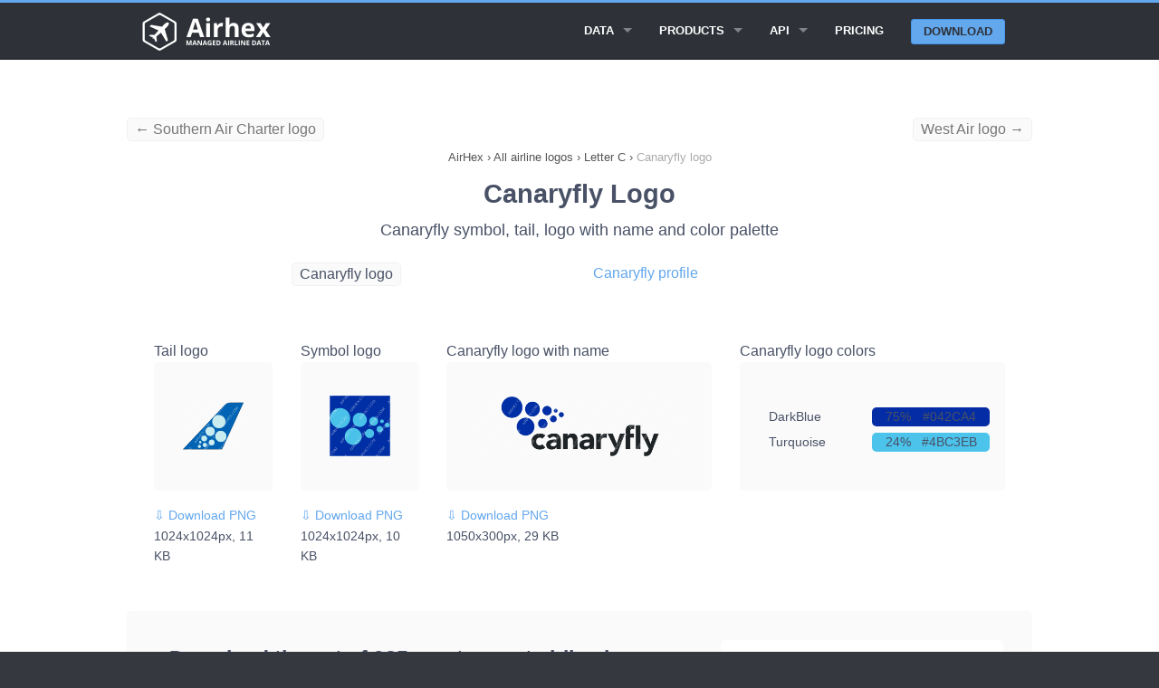

--- FILE ---
content_type: text/html; charset=UTF-8
request_url: https://airhex.com/airline-logos/canaryfly/
body_size: 7565
content:







<!doctype html>
<html lang="en" class="no-js">

<head>
    <meta http-equiv="Content-Type" content="text/html; charset=utf-8" />
<!--[if IE]><meta http-equiv="X-UA-Compatible" content="IE=edge"><![endif]-->
<meta name="viewport" content="width=device-width, initial-scale=1">
<link rel="icon" type="image/png" href="https://airhex.com/images/favicon.png" />
<link rel="apple-touch-icon" href="https://airhex.com/images/apple-touch-icon.png"/>
    
    <title>Canaryfly logo (updated 2026) - Airhex</title>
    <meta name="description" content="Download Canaryfly logo with name and its color scheme as a transparent PNG, SVG or EPS file">
    <meta name="keywords" content="Canaryfly logo, Canaryfly, logo">
    <meta name="google" content="notranslate">
    <style>@charset "UTF-8";html{font-family:sans-serif;-ms-text-size-adjust:100%;-webkit-text-size-adjust:100%}body{margin:0}article,header,main,nav,section{display:block}a{background:0 0}b{font-weight:700}img{border:0}hr{box-sizing:content-box;height:0}body,html{height:100%}*,:after,:before{box-sizing:border-box}body,html{font-size:100%}body{background:#35383f;color:#485166;padding:0;margin:0;font-family:"Open Sans","Helvetica Neue",Helvetica,Helvetica,Arial,sans-serif;font-weight:400;font-style:normal;line-height:1.5;position:relative}img{max-width:100%;height:auto}img{-ms-interpolation-mode:bicubic}.right{float:right!important}img{display:inline-block;vertical-align:middle}.row{width:100%;margin-left:auto;margin-right:auto;margin-top:0;margin-bottom:0;max-width:62.5rem}.row:after,.row:before{content:" ";display:table}.row:after{clear:both}.row .row{width:auto;margin-left:-.9375rem;margin-right:-.9375rem;margin-top:0;margin-bottom:0;max-width:none}.row .row:after,.row .row:before{content:" ";display:table}.row .row:after{clear:both}.column{padding-left:.9375rem;padding-right:.9375rem;width:100%;float:left}[class*=column]+[class*=column]:last-child{float:right}@media only screen{.column{position:relative;padding-left:.9375rem;padding-right:.9375rem;float:left}}@media only screen and (min-width:45.063em){.column{position:relative;padding-left:.9375rem;padding-right:.9375rem;float:left}}@media only screen and (min-width:64.063em){.large-8 { width: 66.66667%; }.large-offset-2 { margin-left: 16.66667%!important; }.large-9{width:75%}.large-4 { width: 33.33333%; }.large-pull-2 { right: 16.66667%; left: auto; }.large-12 { width: 100%; }.large-2 {width: 16.66667%;}.large-3 { width: 25%; }.large-offset-1 { margin-left: 8.33333%!important; }.column{position:relative;padding-left:.9375rem;padding-right:.9375rem;float:left}.large-5{width:41.66667%}.large-7{width:58.33333%}.large-12{width:100%}}.button{border-style:none;border-width:0;font-family:"Open Sans","Helvetica Neue",Helvetica,Helvetica,Arial,sans-serif;font-weight:700;line-height:normal;margin:0 0 1.25rem;position:relative;text-decoration:none;text-align:center;-webkit-appearance:none;-webkit-border-radius:0;display:inline-block;padding-top:.75rem;padding-right:1.5rem;padding-bottom:.8125rem;padding-left:1.5rem;font-size:1rem;background-color:#63a7ed;border-color:#4597ea;color:#FFF}.button{border-radius:6px}@media only screen and (min-width:45.063em){.button{display:inline-block}}.contain-to-grid{width:100%;background:#2e3138}.contain-to-grid .top-bar{margin-bottom:0}.top-bar{overflow:hidden;height:45px;line-height:45px;position:relative;background:#2e3138;margin-bottom:0}.top-bar ul{margin-bottom:0;list-style:none}.top-bar .button{padding-top:.4125rem;padding-bottom:.4125rem;margin-bottom:0;font-size:.75rem}@media only screen and (max-width:45em){.small-2{width:16.66667%}.small-10{width:83.33333%}.small-12 { width: 100%; }.show-for-large-up { display: none!important; }.top-bar .button{position:relative;top:-1px}}.top-bar .title-area{position:relative;margin:0}.top-bar .name{height:45px;margin:0;font-size:16px}.top-bar .toggle-topbar{position:absolute;right:0;top:0}.top-bar .toggle-topbar a{color:#fff;text-transform:uppercase;font-size:.8125rem;font-weight:700;position:relative;display:block;padding:0 15px;height:45px;line-height:45px}.top-bar .toggle-topbar.menu-icon{top:50%;margin-top:-16px}.top-bar .toggle-topbar.menu-icon a{height:34px;line-height:33px;padding:0 40px 0 15px;color:#fff;position:relative}.top-bar .toggle-topbar.menu-icon a span::after{content:"";position:absolute;display:block;height:0;top:50%;margin-top:-8px;right:15px;box-shadow:0 0 0 1px #fff,0 7px 0 1px #fff,0 14px 0 1px #fff;width:16px}.top-bar-section{left:0;position:relative;width:auto}.top-bar-section ul{padding:0;width:100%;height:auto;display:block;font-size:16px;margin:0}.top-bar-section ul li{background:#2e3138}.top-bar-section ul li>a{display:block;width:100%;color:#fff;padding:12px 0 12px 0;padding-left:15px;font-family:"Open Sans","Helvetica Neue",Helvetica,Helvetica,Arial,sans-serif;font-size:.8125rem;font-weight:700;text-transform:uppercase}.top-bar-section ul li>a.button{font-size:.8125rem;padding-right:15px;padding-left:15px;background-color:#63a7ed;border-color:#4597ea;color:#fff}.top-bar-section .has-form{padding:15px}.top-bar-section .has-dropdown{position:relative}.top-bar-section .has-dropdown>a:after{content:"";display:block;width:0;height:0;border:inset 5px;border-color:transparent transparent transparent rgba(255,255,255,.4);border-left-style:solid;margin-right:15px;margin-top:-4.5px;position:absolute;top:50%;right:0}.top-bar-section .dropdown{padding:0;position:absolute;left:100%;top:0;z-index:99;display:block;position:absolute!important;height:1px;width:1px;overflow:hidden;clip:rect(1px,1px,1px,1px)}.top-bar-section .dropdown li{width:100%;height:auto}.top-bar-section .dropdown li a{font-weight:700;padding:8px 15px}@media only screen and (min-width:50em){.top-bar{background:#2e3138;overflow:visible}.top-bar:after,.top-bar:before{content:" ";display:table}.top-bar:after{clear:both}.top-bar .toggle-topbar{display:none}.top-bar .title-area{float:left}.top-bar .button{font-size:.875rem;position:relative;top:7px}.contain-to-grid .top-bar{max-width:62.5rem;margin:0 auto;margin-bottom:0}.top-bar-section{left:0!important}.top-bar-section ul{width:auto;height:auto!important;display:inline}.top-bar-section ul li{float:left}.top-bar-section li:not(.has-form) a:not(.button){padding:0 15px;line-height:45px;background:#2e3138}.top-bar-section .has-dropdown>a{padding-right:35px!important}.top-bar-section .has-dropdown>a:after{content:"";display:block;width:0;height:0;border:inset 5px;border-color:rgba(255,255,255,.4) transparent transparent transparent;border-top-style:solid;margin-top:-2.5px;top:22.5px}.top-bar-section .dropdown{left:0;top:auto;background:0 0;min-width:100%}.top-bar-section .dropdown li a{color:#fff;line-height:45px;white-space:nowrap;padding:12px 15px;background:#2e3138}.top-bar-section .dropdown li:not(.has-form):not(.active)>a:not(.button){color:#fff;background:#2e3138}.top-bar-section .has-form{background:#2e3138;padding:0 15px;height:45px}.top-bar-section .right li .dropdown{left:auto;right:0}}.text-left{text-align:left!important}div,h1,h3,li,p,ul{margin:0;padding:0}a{color:#63a7ed;text-decoration:none;line-height:inherit}a img{border:none}p{font-family:inherit;font-weight:400;font-size:1rem;line-height:1.6;margin-bottom:1.25rem;text-rendering:optimizeLegibility}h1,h3{font-family:"Open Sans","Helvetica Neue",Helvetica,Helvetica,Arial,sans-serif;font-weight:400;font-style:normal;color:#485166;text-rendering:optimizeLegibility;margin-top:.2rem;margin-bottom:.5rem;line-height:1.4}h1{font-size:1.475rem}h3{font-size:1.125rem}hr{border:solid #e0e0e0;border-width:1px 0 0;clear:both;margin:1.875rem 0 1.8125rem;height:0}i{font-style:italic;line-height:inherit}b{font-weight:700;line-height:inherit}ul{font-size:1rem;line-height:1.6;margin-bottom:1.25rem;list-style-position:outside;font-family:inherit}ul{margin-left:1.1rem}ul li ul{margin-left:1.25rem;margin-bottom:0}@media only screen and (min-width:45.063em){h1,h3{line-height:1.4}h1{font-size:1.7875rem}h3{font-size:1.125rem}}body,html{outline:0;-webkit-font-smoothing:antialiased;-moz-osx-font-smoothing:grayscale}@media only screen{.top-spacer--l{margin-top:3.75rem!important}.bottom-spacer--s{margin-bottom:.9375rem!important}}.button{box-shadow:none;margin:1rem 0;text-transform:uppercase}.row.title{line-height:5.625rem;text-align:center}.top-bar .title-area .name{line-height:45px}.top-bar .top-bar-section .button: hover{color:#fff!important}.top-bar .top-bar-section .button{color:#2e3138!important}.top-bar .toggle-topbar.menu-icon{right:0}@media only screen and (min-width:50em){.top-bar .top-bar-section ul.dropdown{background-color:#25272d!important}.top-bar .top-bar-section ul.dropdown li a{background-color:#25272d!important}.top-bar .top-bar-section .button{background-color:#63a7ed;border-color:#4597ea;color:#fff;border-radius:3px;top:9.5px;margin:0;padding:0 .8125rem;text-align:center;line-height:1.625rem}}header{background:#2e3138;border-top:#63a7ed 3px solid;border-bottom:#202227 1px solid;padding:0.525rem}section.container{padding:1.875rem 0}main{padding-top: 85px;background:#fff}ol{margin:0;padding:0;}.breadcrumbs>* a{color:#555}.breadcrumbs>*{margin:0;text-align: center;font-size:.7875rem;line-height:.7875rem;color:#555}.breadcrumbs{display:block;padding:0.725rem 0;margin-left:0;list-style:none;overflow:hidden}.breadcrumbs li{display:inline}.breadcrumb-container{overflow:hidden}.new{font-weight:600;font-size:0.6em;vertical-align:top;padding-left:0.2em;color:red;}.top-bar .top-bar-section .button.alternative{background-color:#2e3138 !important;border:1px solid #4597ea;border-radius:3px;color:#fff !important;line-height:1.525rem !important;color: #fff !important;}.button.alternative {background-color: #fff !important;border: 1px solid #2e3138;color: #333 !important;}.button.third {background-color: #2e3138;border-color: #000;color: #FFF;}.large-6 {width: 50%;}.column, .columns {position: relative;padding-left: .9375rem;padding-right: .9375rem;float: left;}.button, button {border: 1px solid #4597ea;}.alert-box { border-style: solid; border-width: 1px; }.subheader, h1,h2, h3, h4, h5, h6 { margin-top: .2rem; margin-bottom: .5rem; font-weight: 600; } h3, h4, h5, h6 { font-weight: 400; } top-spacer { margin-top: 1.875rem!important; }h2 { font-size: 1.4375rem; }h1, h2, h3, h4, h5, h6 { line-height: 1.4; }.new { font-weight: 600; font-size: 0.6em; vertical-align: top; padding-left: 0.2em; color: red; }.fixed { width: 100%; left: 0; position: fixed; top: 0; z-index: 99; }.tabs { margin-bottom: 0!important; margin-left: 0; }.tab-title.active { border: 1px solid #4597ea; border-radius: 5px; } .tabs .tab-title, .tabs dd { position: relative; margin-bottom: 0!important; list-style: none; float: left; } .tab-title { padding-left: 1rem; padding-right: 1rem; border-radius: 5px; }.tabs-content { margin-bottom: 1.5rem; width: 100%; }.tabs .tab-title.active a, .tabs dd.active a { background-color: #FFF; color: #222; } .tabs .tab-title>a, .tabs dd>a { border-radius: 5px; } .tabs .tab-title>a, .tabs dd>a { display: block; background-color: #EFEFEF; color: #222; padding: 1rem 2rem; font-size: 1rem; }.showcase { background-color: #fafafa; border-radius: 5px; padding: 1rem; height: 142px; width: 500px; display: table-cell; vertical-align: middle; } .tab-title.active { border: 1px solid #4597ea; border-radius: 5px; } .tab-title { padding-left: 1rem; padding-right: 1rem; border-radius: 5px; } .tabs .tab-title>a, .tabs dd>a { border-radius: 5px; } .feature { margin-top: 30px; background-color: #fafafa; border-radius: 5px; padding: 2rem; } .feature-full { margin-top: 30px; background-color: #fafafa; padding: 2rem; width: 100% !important; } .contrast-feature { margin-top: 30px; background-color: #fff; padding-left: 1rem; padding-right: 1rem; padding-top: 1rem; padding-bottom: 0.5rem; } .counter { background-color: #fafafa; color: #cacaca; font-size: 28px; font-weight: 800; width: 50px; height: 45px; text-align: center; vertical-align: middle; border-radius: 5px; } .circle { border: 1px solid #cacaca; border-radius: 100px; padding-left: 1rem; padding-right: 1rem; padding-top: 0.72rem; padding-bottom: 0.8rem; margin: 1rem; cursor: pointer; }.tabs-content>.content.active { display: block; float: none; } .tabs-content>.content { display: none; float: left; padding: 0.9375rem 0; width: 100%; }.text-center { text-align: center!important; }.top-spacer { margin-top: 1.875rem!important; }.top-spacer--l { margin-top: 3.75rem!important; }.top-spacer--s { margin-top: 0.9375rem!important; }ul.data-points{ list-style: none; display: flex; justify-content: space-between; } .data-points li{ float: left; padding-left:0.9rem; padding-right: 0.9rem; border-radius: 5px; background-color: #fff; border: 1px solid #f1f1f1; } .table-data { font-weight: 600; } .long { white-space: nowrap; display:flex; overflow: auto; } .strike { text-decoration: line-through; color: #999; } .embedcode { padding-left:0.5rem; padding-right: 0.5rem; border-radius: 5px; background-color: #fafafa; border: 1px solid #f1f1f1; float: left; } .small-text { font-size: 14px; }.previousspan{float:left !important;color: #777;}.nextspan{float:right !important;color: #777;}.logofeature { background-color: #fafafa; border-radius: 5px; padding: 2rem; height: 142px; width: 500px; display: table-cell; vertical-align: middle; }.top-spacer--xs { margin-top: 0.46875rem!important; }</style>




    <meta property="og:title" content="Canaryfly logo" />
    <meta property="og:description" content="Square, rectangular and tail Canaryfly logo transparent PNG" />
    <meta property="og:type" content="website" />
    <meta property="og:image" content="https://airhex.com/images/airline-logos/canaryfly.png" />
    <meta property="og:url" content="https://airhex.com/airline-logos/canaryfly/" />


    <!-- Google tag (gtag.js) -->
<script async src="https://www.googletagmanager.com/gtag/js?id=G-N56JQ2YH0V"></script>
<script>
  window.dataLayer = window.dataLayer || [];
  function gtag(){dataLayer.push(arguments);}
  gtag('js', new Date());

  gtag('config', 'G-N56JQ2YH0V');
</script>

<script type="application/ld+json">
{
"@context": "http://schema.org",
"@type": "Organization",
"URL": "https://airhex.com/",
"logo": "https://airhex.com/images/logo2x.png",
"owns": "AirHex",
"address": {
"addresslocality": "81-83 Campbell Street, Surry Hills, NSW 2010, Australia"
},
"contactPoint": [{
    "@type": "ContactPoint",
    "telephone": "+61753158394",
    "contactType": "customer service"
  }],
"description": "We Provide Airline Logos, Airline Database and GEO Coding Directory",
"name": "AirHex ",
"telephone": "+61753158394",
"email": "support@airhex.com"
}
</script>



<script type="application/ld+json">
{
  "@context": "http://schema.org",
  "@type": "WebSite",
  "name": "AirHex",
  "alternateName": "We Provide Airline Logos, Airline Database and GEO Coding Directory",
  "url": "https://airhex.com"
}
</script>    
</head>

<body>
    
    <header class="contain-to-grid fixed">
        <div class="row">
            <div class="small-12 column">
                <nav class="top-bar" data-topbar data-options="back_text: < Back; mobile_show_parent_link: false;">
                    <ul class="title-area">
                        <li class="name">
                            <a href="/">
                                <img src="/images/logo2x_white.png" alt="Airhex logo" style="width: 150px;height: 42px;">
                            </a>
                        </li>
                        <li class="toggle-topbar menu-icon">
                            <a href="#"><span>Menu</span></a>
                        </li>
                    </ul>

                    <div class="top-bar-section">
                        <ul class="right">


                          <li class="has-dropdown">
                                <a href="#">Data</a>
                                <ul class="dropdown">
                                    

                            <li>
                            
                                <a href="/airline-logos/">All airline logos</a>
                            
                            </li>
                            <li>
                            
                                <a href="/airlines/">All airlines</a>
                            
                            </li>                                 

                                </ul>
                            </li>

                                                        <li class="has-dropdown">
                                <a href="/products/">Products</a>
                                <ul class="dropdown">
                                    
                                    <li>
                                        <a href="/products/airline-logos/">Airline Logos</a>
                                    </li>
                                    <li>
                                        <a href="/products/airline-database/">Airline Database</a>
                                    </li>
                                    <li>
                                        <a href="/products/geo-essentials/">GEO Essentials</a>
                                    </li>                                    

                                </ul>
                            </li>

                            

                           <li class="has-dropdown">
                                <a href="/api/">API</a>
                                <ul class="dropdown">
                                    
                                    <li>
                                        <a href="/api/logos/">Airline logos API</a>
                                    </li>
                                    <li>
                                        <a href="/api/airlines/">Airline database API</a>
                                    </li>
                                                                        <li>
                                        <a href="/api/airports/">Airports API</a>
                                    </li>
                                    <li>
                                        <a href="/api/cities/">Cities API</a>
                                    </li>
                                    <li>
                                        <a href="/api/countries/">Countries API</a>
                                    </li>
                                    

                                </ul>
                            </li>
                            

                            <li>
                                <a href="/pricing/">Pricing</a>
                            </li>

                                                        <li class="has-form">
                            
                                <a href="/getstarted/" class="button">Download</a>
                            
                            </li>







                        </ul>
                    </div>

                </nav>
            </div>
        </div>
    </header>
    
    <main>
<section class="container">
            
            <div  class="row top-spacer--s hide-for-small">
<a class="previousspan embedcode" href="/airline-logos/southern-air-charter/">&larr; Southern Air Charter logo</a><a class="nextspan embedcode" href="/airline-logos/west-air/">West Air logo &rarr;</a>            </div>
        

<div class="breadcrumb-container">
            <div class="row">
                <div class="large-12 column">
                    <nav class="breadcrumbs">
<ol itemscope itemtype="http://schema.org/BreadcrumbList">
<li itemprop="itemListElement" itemscope itemtype="http://schema.org/ListItem">
<a itemscope itemtype="http://schema.org/Thing" itemprop="item" id="https://airhex.com" href="https://airhex.com">
<span itemprop="name">AirHex</span></a>
<meta itemprop="position" content="1" />
</li>
<li>›</li>
<li itemprop="itemListElement" itemscope itemtype="http://schema.org/ListItem">
<a itemscope itemtype="http://schema.org/Thing" id="https://airhex.com/airline-logos/" itemprop="item" href="https://airhex.com/airline-logos/">
<span itemprop="name">All airline logos</span></a>
<meta itemprop="position" content="2" />
</li>
<li>›</li>
<li itemprop="itemListElement" itemscope
itemtype="http://schema.org/ListItem">
<a itemscope itemtype="http://schema.org/Thing"
itemprop="item" id="https://airhex.com/airline-logos/C/" href="https://airhex.com/airline-logos/C/">
<span itemprop="name">Letter C</span></a>
<meta itemprop="position" content="3" />
</li>
<li>›</li>
<li itemprop="itemListElement" itemscope itemtype="http://schema.org/ListItem">
<a itemscope itemtype="http://schema.org/Thing" itemprop="item" id="https://airhex.com/airline-logos/canaryfly/" href="https://airhex.com/airline-logos/canaryfly/">
<span style="color:#aaa;" itemprop="name">Canaryfly logo</span></a>
<meta itemprop="position" content="4" />
</li>
</ol>
                    </nav>
                </div>
            </div>
        
        </div>

            <div class="row title">
                <div class="small-12 column">
                    <h1>Canaryfly Logo</h1>
                    <h3>Canaryfly symbol, tail, logo with name and color palette </h3>
                </div>
            </div>



            <div class="row top-spacer--s">
                <div class="large-4 small-6 large-offset-2 column">
                    <span class="embedcode">Canaryfly logo</span>
                </div>
                <div class="large-4 small-6 large-pull-2 column">
                    <a href="/airlines/canaryfly/">Canaryfly profile</a>
                </div>
            </div>
            

<div class="row">

<div class="large-12 small-12 column text-left top-spacer--l">
        
<article>

            <div class="large-2 small-6 column">    
            Tail logo
            <div class="logofeature">
            <img width="128" height="128" src="/images/airline-logos/tail/canaryfly.png" alt="Canaryfly tail logo" title="Canaryfly tail logo">
            </div>

<div class="top-spacer--s">
<a class="small-text" href="/images/airline-logos/tail/canaryfly.png" download="canaryfly-logo-tail.png">&#8681; Download PNG</a> <p class="small-text">1024x1024px, 11 KB</p>
</div>
            </div>
            <div class="large-2 small-6 column">    
            Symbol logo
            <div class="logofeature">
            <img width="128" height="128" src="/images/airline-logos/canaryfly.png" alt="Canaryfly logo" title="Canaryfly logo">
            </div>
<div class="top-spacer--s">
<a class="small-text" href="/images/airline-logos/canaryfly.png" download="canaryfly-logo.png">&#8681; Download PNG</a> <p class="small-text">1024x1024px, 10 KB</p>
</div>
            </div>
            <div class="large-4 small-12 column">    
            Canaryfly logo with name
            <div class="logofeature">
            <img width="448" height="128" src="/images/airline-logos/alt/canaryfly.png" alt="Canaryfly logo with name" title="Canaryfly logo with name">
            </div>
<div class="top-spacer--s">
<a class="small-text" href="/images/airline-logos/alt/canaryfly.png" download="canaryfly-logo-alt.png">&#8681; Download PNG</a> <p class="small-text">1050x300px, 29 KB</p>
</div>
            </div>
            


            <div class="large-4 small-12 column">    
            Canaryfly logo colors
            <div class="logofeature">

<div class="row small-text top-spacer--xs"><div class="small-6 large-6 column">DarkBlue</div><div class="small-6 large-6 column text-small text-left" style="background:#042CA4;border-radius:5px;"><div class="small-3 large-3 column text-left" style="padding-left:0;">75%</div><div class="small-9 large-9 column text-right"  style="padding-right:0;">#042CA4</div></div></div><div class="row small-text top-spacer--xs"><div class="small-6 large-6 column">Turquoise</div><div class="small-6 large-6 column text-small text-left" style="background:#4BC3EB;border-radius:5px;"><div class="small-3 large-3 column text-left" style="padding-left:0;">24%</div><div class="small-9 large-9 column text-right"  style="padding-right:0;">#4BC3EB</div></div></div>            
            </div>
            </div>


</article>

        </div>
    </div>




    <div class="row feature">

    <div class="large-8 column">
        <div class="text-left">
            <h2>Download the set of 935 most recent airline logos</h2>
            <p>Save months of work with a ready-to-use set of all airline logos. Get daily updates to provide the most accurate logos in your app.</p>
            
            <a href="/products/airline-logos/" class="button">Learn more</a> <a href="/getstarted/" style="margin-left:10px;">or download a demo set</a>
        </div>
    </div>

    <div class="large-4 column contrast-feature small-text" style="padding:2rem;margin-top: 0;">
        <div class="row" style="padding-bottom: 0.65rem;">
            <div class="small-2 column text-right">
            &starf;
            </div>
            <div class="small-10 column">
            Includes all known airlines 
            </div>
        </div>
        <div class="row" style="padding-bottom: 0.65rem;">
            <div class="small-2 column text-right">
            &starf;
            </div>
            <div class="small-10 column">
            Verified and updated daily
            </div>
        </div>
        <div class="row" style="padding-bottom: 0.65rem;">
            <div class="small-2 column text-right">
            &starf;
            </div>
            <div class="small-10 column">
            All logos in one aspect ratio
            </div>
        </div>
        <div class="row" style="padding-bottom: 0.65rem;">
            <div class="small-2 column text-right">
            &starf;
            </div>
            <div class="small-10 column">
            Designed for commercial use
            </div>
        </div>
        <div class="row" style="padding-bottom: 0.65rem;">
            <div class="small-2 column text-right">
            &starf;
            </div>
            <div class="small-10 column">
            API access or direct download
            </div>
        </div>
        <div class="row">
            <div class="small-2 column text-right">
            &starf;
            </div>
            <div class="small-10 column">
            SVG & PNG in any resolution
            </div>
        </div>
    </div>



    </div> 



    




    
 


<div class="row bottom-spacer--l top-spacer--l">
<div class="large-12 small-12 column text-left">

<div class="row"></div>
    <div class="row feature">

    <div class="large-8 column">
        <div class="text-left">
            <h2  style="margin-top:20px;">Try the Airhex logos demo set now</h2>
            <div style="margin-top:14px;">See how these airline logos would look on your website or mobile app. Download the demo logo set and get a test API key &nbsp;&rarr;</div>
        </div>
    </div>


    <div class="large-4 column">
        <div class="text-left"  style="margin-top: 20px;">
            <a href="/getstarted/" class="button">Download a demo set</a> 
        </div>
    </div>

    </div> 

</div>
</div>



        </section>


    </main>

 <footer>
        <div class="row spacy-s">

            <div class="large-3 column">
                <h4>Explore Products</h4>

                <ul class="side-nav">
                            
                                    
 <li>
                                        <a href="/products/airline-logos/">Airline Logos</a>
                                    </li>
                                    <li>
                                        <a href="/products/airline-database/">Airline Database</a>
                                    </li>
                                    <li>
                                        <a href="/products/geo-essentials/">GEO Essentials</a>
                                    </li>  
                                    
                                    
                                    

                                    
                                    
                </ul>
            </div>



                        <div class="large-3 column">
                <h4>API Docs</h4>

                <ul class="side-nav">
                            
                                    
                                    
                                    <li>
                                        <a href="/api/logos/">Airline logos API</a>
                                    </li>
                                    <li>
                                        <a href="/api/airlines/">Airline database API</a>
                                    </li>
                                                                                                            <li>
                                        <a href="/api/airports/">Airports API</a>
                                    </li>
                                    <li>
                                        <a href="/api/cities/">Cities API</a>
                                    </li>
                                    <li>
                                        <a href="/api/countries/">Countries API</a>
                                    </li>

                                    
                                    
                                    
                </ul>
            </div>


                        <div class="large-3 column">
                <h4>Learn More</h4>

                <ul class="side-nav">
                                    
                                    <li>
                                    <a href="/pricing/">Pricing</a>
                                    </li>
                                    <li>
                                        <a href="/wizard/">Content wizard</a>
                                    </li>
                                    <li>
                                        <a href="/recent-changes/">Recent changes</a>
                                    </li>
                                    <li>
                                    <a href="/getstarted/">Download demo data</a>
                                    </li>

                                    <li>
                                    <a href="/faq/">FAQ</a>
                                    </li>


                                    
                                    
                                    
                </ul>
            </div>

            <div class="large-3 column">
                <h4>Contact Us</h4>

                <ul class="side-nav">
                            
                                    
                            
                                    
                                    <li>
                                    Email Us: <a href="/cdn-cgi/l/email-protection#e093818c8593a0818992888598ce838f8d"><span class="__cf_email__" data-cfemail="f083919c9583b0919982989588de939f9d">[email&#160;protected]</span></a>
                                    </li>
                                    <li>
                                    Submit a form:
                                    <a href="/contact/">Contact form</a>
                                    </li>
                                    <li>
                                    Call Us (AU): <a href="tel:+61753158394">+61 7 5315 8394</a>
                                    </li>

                                    
                </ul>

            </div>
        </div>

        <div class="row">
            <div class="large-12 column">
                <hr>
            </div>
        </div>

        <div class="row">
            <p class="medium-8 small-12 column copyright">
                Copyright &copy; 2017-2026 Airhex Pty Ltd &nbsp;&nbsp;&nbsp; 
            </p>
            <p class="medium-4 small-12 column text-center">
<a href="/privacy/">Privacy policy</a>
                
            </p>
            
        </div>

    </footer>

    <script data-cfasync="false" src="/cdn-cgi/scripts/5c5dd728/cloudflare-static/email-decode.min.js"></script><script>
  (function(i,s,o,g,r,a,m){i['GoogleAnalyticsObject']=r;i[r]=i[r]||function(){
  (i[r].q=i[r].q||[]).push(arguments)},i[r].l=1*new Date();a=s.createElement(o),
  m=s.getElementsByTagName(o)[0];a.async=1;a.src=g;m.parentNode.insertBefore(a,m)
  })(window,document,'script','https://www.google-analytics.com/analytics.js','ga');

  ga('create', 'UA-3169731-30', 'auto');
  ga('send', 'pageview');

</script>


<script>
    var trackcmp_email = '';
    var trackcmp = document.createElement("script");
    trackcmp.async = true;
    trackcmp.type = 'text/javascript';
    trackcmp.src = '//trackcmp.net/visit?actid=475339407&e='+encodeURIComponent(trackcmp_email)+'&r='+encodeURIComponent(document.referrer)+'&u='+encodeURIComponent(window.location.href);
    var trackcmp_s = document.getElementsByTagName("script");
    if (trackcmp_s.length) {
        trackcmp_s[0].parentNode.appendChild(trackcmp);
    } else {
        var trackcmp_h = document.getElementsByTagName("head");
        trackcmp_h.length && trackcmp_h[0].appendChild(trackcmp);
    }
</script>

<link rel="stylesheet" href="/css/vendor/animate.css">
    <link rel="stylesheet" href="/css/vendor/magnific-popup.css">
    <link rel="stylesheet" href="/css/filoxenia-blue.min.css">

    <script src="/js/vendor/modernizr.js"></script>
    <script src="/js/vendor/fastclick.js"></script>
    

    <!-- Javascript -->
    <script>
        Modernizr.mq('(min-width:0)') || document.write('<script src="/js/vendor/respond.js"><\/script>')
    </script>
    
    <script src="/js/vendor/jquery.js"></script>
    <script src="/js/vendor/jquery.fitvids.js"></script>
    <script src="/js/vendor/jquery.magnific-popup.js"></script>
    <script src="/js/vendor/foundation.js"></script>
    <script src="/js/filoxenia.js"></script>
    <script src="/js/custom.js"></script>
<script defer src="https://static.cloudflareinsights.com/beacon.min.js/vcd15cbe7772f49c399c6a5babf22c1241717689176015" integrity="sha512-ZpsOmlRQV6y907TI0dKBHq9Md29nnaEIPlkf84rnaERnq6zvWvPUqr2ft8M1aS28oN72PdrCzSjY4U6VaAw1EQ==" data-cf-beacon='{"version":"2024.11.0","token":"2dae4e08650b4a8387218d0c56b1895b","r":1,"server_timing":{"name":{"cfCacheStatus":true,"cfEdge":true,"cfExtPri":true,"cfL4":true,"cfOrigin":true,"cfSpeedBrain":true},"location_startswith":null}}' crossorigin="anonymous"></script>
</body>

</html>
    

--- FILE ---
content_type: text/css
request_url: https://airhex.com/css/filoxenia-blue.min.css
body_size: 23161
content:
dfn,p aside{font-style:italic}pre,textarea{overflow:auto}.alert-box,body,sub,sup{position:relative}.accordion:after,.clearfix:after,.row .row.collapse:after,.row .row:after,.row:after,[class*=block-grid-]:after{clear:both}h1,h2,h3,h4,h5,h6,p{text-rendering:optimizeLegibility}.antialiased,.fa{-moz-osx-font-smoothing:grayscale}html{font-family:sans-serif;-ms-text-size-adjust:100%;-webkit-text-size-adjust:100%}article,aside,details,figcaption,figure,footer,header,hgroup,main,nav,section,summary{display:block}audio,canvas,progress,video{display:inline-block;vertical-align:baseline}audio:not([controls]){display:none;height:0}[hidden],template{display:none}a{background:0 0}a:active,a:hover{outline:0}b,optgroup,strong{font-weight:700}mark{background:#ff0;color:#000}sub,sup{font-size:75%;line-height:0;vertical-align:baseline}sup{top:-.5em}sub{bottom:-.25em}img{border:0;max-width:100%;height:auto;-ms-interpolation-mode:bicubic}svg:not(:root){overflow:hidden}figure{margin:1em 40px}code,kbd,pre,samp{font-family:monospace,monospace;font-size:1em}button,input,optgroup,select,textarea{color:inherit;font:inherit;margin:0}.alert-box,body,label{font-weight:400}button{overflow:visible}button,select{text-transform:none}button,html input[type=button],input[type=reset],input[type=submit]{-webkit-appearance:button;cursor:pointer}button[disabled],html input[disabled]{cursor:default}button::-moz-focus-inner,input::-moz-focus-inner{border:0;padding:0}input{line-height:normal}input[type=checkbox],input[type=radio]{box-sizing:border-box;padding:0}input[type=number]::-webkit-inner-spin-button,input[type=number]::-webkit-outer-spin-button{height:auto}input[type=search]::-webkit-search-cancel-button,input[type=search]::-webkit-search-decoration{-webkit-appearance:none}legend{border:0;padding:0}.alert-box{border-style:solid;border-width:1px}textarea{min-height:50px}.breadcrumbs,.button-bar .button-group div,.flex-video,.inline-list,.orbit-bullets,.orbit-container,.postfix,.prefix,.sub-nav{overflow:hidden}meta.foundation-version{font-family:"/5.4.6/"}meta.foundation-mq-small{font-family:"/only screen/";width:0}meta.foundation-mq-medium{font-family:"/only screen and (min-width:45.063em)/";width:45.063em}meta.foundation-mq-large{font-family:"/only screen and (min-width:64.063em)/";width:64.063em}meta.foundation-mq-xlarge{font-family:"/only screen and (min-width:90.063em)/";width:90.063em}meta.foundation-mq-xxlarge{font-family:"/only screen and (min-width:120.063em)/";width:120.063em}.row,select{width:100%}meta.foundation-data-attribute-namespace{font-family:false}.accordion .accordion-navigation>a,.accordion dd>a,.button,body,button{font-family:"Open Sans","Helvetica Neue",Helvetica,Helvetica,Arial,sans-serif}body,html{height:100%;font-size:100%}*,:after,:before{box-sizing:border-box}body{background:#35383f;color:#485166;padding:0;margin:0;font-style:normal;line-height:1.5;cursor:auto}a:hover{cursor:pointer}#map_canvas embed,#map_canvas img,#map_canvas object,.map_canvas embed,.map_canvas img,.map_canvas object{max-width:none!important}.left{float:left!important}.right{float:right!important}.clearfix:after,.clearfix:before{content:" ";display:table}.hide{display:none}.antialiased{-webkit-font-smoothing:antialiased}img{display:inline-block;vertical-align:middle}.accordion:after,.accordion:before,.row .row.collapse:after,.row .row.collapse:before,.row .row:after,.row .row:before,.row:after,.row:before{display:table;content:" "}.row{max-width:62.5rem;margin:0 auto}.row.collapse>.column,.row.collapse>.columns{padding-left:0;padding-right:0}.row.collapse .row{margin-left:0;margin-right:0}.row .row{width:auto;max-width:none;margin:0 -.9375rem}.row .row.collapse{width:auto;margin:0;max-width:none}.column,.columns{padding-left:.9375rem;padding-right:.9375rem;width:100%;float:left}[class*=column]+[class*=column]:last-child{float:right}[class*=column]+[class*=column].end{float:left}@media only screen{.column,.columns,.small-pull-0,.small-pull-1,.small-pull-10,.small-pull-11,.small-pull-2,.small-pull-3,.small-pull-4,.small-pull-5,.small-pull-6,.small-pull-7,.small-pull-8,.small-pull-9,.small-push-0,.small-push-1,.small-push-10,.small-push-11,.small-push-2,.small-push-3,.small-push-4,.small-push-5,.small-push-7,.small-push-8,.small-push-9{position:relative}.small-push-0{left:0;right:auto}.small-pull-0{right:0;left:auto}.small-push-1{left:8.33333%;right:auto}.small-pull-1{right:8.33333%;left:auto}.small-push-2{left:16.66667%;right:auto}.small-pull-2{right:16.66667%;left:auto}.small-push-3{left:25%;right:auto}.small-pull-3{right:25%;left:auto}.small-push-4{left:33.33333%;right:auto}.small-pull-4{right:33.33333%;left:auto}.small-push-5{left:41.66667%;right:auto}.small-pull-5{right:41.66667%;left:auto}.small-push-6{position:relative;left:50%;right:auto}.small-pull-6{right:50%;left:auto}.small-push-7{left:58.33333%;right:auto}.small-pull-7{right:58.33333%;left:auto}.small-push-8{left:66.66667%;right:auto}.small-pull-8{right:66.66667%;left:auto}.small-push-9{left:75%;right:auto}.small-pull-9{right:75%;left:auto}.small-push-10{left:83.33333%;right:auto}.small-pull-10{right:83.33333%;left:auto}.small-push-11{left:91.66667%;right:auto}.small-pull-11{right:91.66667%;left:auto}.column,.columns{padding-left:.9375rem;padding-right:.9375rem;float:left}.small-1{width:8.33333%}.small-2{width:16.66667%}.small-3{width:25%}.small-4{width:33.33333%}.small-5{width:41.66667%}.small-6{width:50%}.small-7{width:58.33333%}.small-8{width:66.66667%}.small-9{width:75%}.small-10{width:83.33333%}.small-11{width:91.66667%}.small-12{width:100%}.small-offset-0{margin-left:0!important}.small-offset-1{margin-left:8.33333%!important}.small-offset-2{margin-left:16.66667%!important}.small-offset-3{margin-left:25%!important}.small-offset-4{margin-left:33.33333%!important}.small-offset-5{margin-left:41.66667%!important}.small-offset-6{margin-left:50%!important}.small-offset-7{margin-left:58.33333%!important}.small-offset-8{margin-left:66.66667%!important}.small-offset-9{margin-left:75%!important}.small-offset-10{margin-left:83.33333%!important}.small-offset-11{margin-left:91.66667%!important}.small-reset-order{margin-left:0;margin-right:0;left:auto;right:auto;float:left}.column.small-centered,.columns.small-centered{margin-left:auto;margin-right:auto;float:none}.column.small-uncentered,.columns.small-uncentered{margin-left:0;margin-right:0;float:left}.column.small-centered:last-child,.columns.small-centered:last-child{float:none}.column.small-uncentered:last-child,.columns.small-uncentered:last-child{float:left}.column.small-uncentered.opposite,.columns.small-uncentered.opposite{float:right}}@media only screen and (min-width:45.063em){.medium-pull-0,.medium-pull-1,.medium-pull-10,.medium-pull-11,.medium-pull-2,.medium-pull-3,.medium-pull-4,.medium-pull-5,.medium-pull-6,.medium-pull-7,.medium-pull-8,.medium-pull-9,.medium-push-0,.medium-push-1,.medium-push-10,.medium-push-11,.medium-push-2,.medium-push-3,.medium-push-4,.medium-push-5,.medium-push-6,.medium-push-7,.medium-push-8,.medium-push-9,.pull-0,.pull-1,.pull-10,.pull-11,.pull-2,.pull-3,.pull-4,.pull-5,.pull-6,.pull-7,.pull-8,.pull-9,.push-0,.push-1,.push-10,.push-11,.push-2,.push-3,.push-4,.push-5,.push-6,.push-7,.push-8,.push-9{position:relative}.medium-push-0{left:0;right:auto}.medium-pull-0{right:0;left:auto}.medium-push-1{left:8.33333%;right:auto}.medium-pull-1{right:8.33333%;left:auto}.medium-push-2{left:16.66667%;right:auto}.medium-pull-2{right:16.66667%;left:auto}.medium-push-3{left:25%;right:auto}.medium-pull-3{right:25%;left:auto}.medium-push-4{left:33.33333%;right:auto}.medium-pull-4{right:33.33333%;left:auto}.medium-push-5{left:41.66667%;right:auto}.medium-pull-5{right:41.66667%;left:auto}.medium-push-6{left:50%;right:auto}.medium-pull-6{right:50%;left:auto}.medium-push-7{left:58.33333%;right:auto}.medium-pull-7{right:58.33333%;left:auto}.medium-push-8{left:66.66667%;right:auto}.medium-pull-8{right:66.66667%;left:auto}.medium-push-9{left:75%;right:auto}.medium-pull-9{right:75%;left:auto}.medium-push-10{left:83.33333%;right:auto}.medium-pull-10{right:83.33333%;left:auto}.medium-push-11{left:91.66667%;right:auto}.medium-pull-11{right:91.66667%;left:auto}.column,.columns{position:relative;padding-left:.9375rem;padding-right:.9375rem;float:left}.medium-1{width:8.33333%}.medium-2{width:16.66667%}.medium-3{width:25%}.medium-4{width:33.33333%}.medium-5{width:41.66667%}.medium-6{width:50%}.medium-7{width:58.33333%}.medium-8{width:66.66667%}.medium-9{width:75%}.medium-10{width:83.33333%}.medium-11{width:91.66667%}.medium-12{width:100%}.medium-offset-0{margin-left:0!important}.medium-offset-1{margin-left:8.33333%!important}.medium-offset-2{margin-left:16.66667%!important}.medium-offset-3{margin-left:25%!important}.medium-offset-4{margin-left:33.33333%!important}.medium-offset-5{margin-left:41.66667%!important}.medium-offset-6{margin-left:50%!important}.medium-offset-7{margin-left:58.33333%!important}.medium-offset-8{margin-left:66.66667%!important}.medium-offset-9{margin-left:75%!important}.medium-offset-10{margin-left:83.33333%!important}.medium-offset-11{margin-left:91.66667%!important}.medium-reset-order{margin-left:0;margin-right:0;left:auto;right:auto;float:left}.column.medium-centered,.columns.medium-centered{margin-left:auto;margin-right:auto;float:none}.column.medium-uncentered,.columns.medium-uncentered{margin-left:0;margin-right:0;float:left}.column.medium-centered:last-child,.columns.medium-centered:last-child{float:none}.column.medium-uncentered:last-child,.columns.medium-uncentered:last-child{float:left}.column.medium-uncentered.opposite,.columns.medium-uncentered.opposite{float:right}.push-0{left:0;right:auto}.pull-0{right:0;left:auto}.push-1{left:8.33333%;right:auto}.pull-1{right:8.33333%;left:auto}.push-2{left:16.66667%;right:auto}.pull-2{right:16.66667%;left:auto}.push-3{left:25%;right:auto}.pull-3{right:25%;left:auto}.push-4{left:33.33333%;right:auto}.pull-4{right:33.33333%;left:auto}.push-5{left:41.66667%;right:auto}.pull-5{right:41.66667%;left:auto}.push-6{left:50%;right:auto}.pull-6{right:50%;left:auto}.push-7{left:58.33333%;right:auto}.pull-7{right:58.33333%;left:auto}.push-8{left:66.66667%;right:auto}.pull-8{right:66.66667%;left:auto}.push-9{left:75%;right:auto}.pull-9{right:75%;left:auto}.push-10{left:83.33333%;right:auto}.pull-10{right:83.33333%;left:auto}.push-11{left:91.66667%;right:auto}.pull-11{right:91.66667%;left:auto}}@media only screen and (min-width:64.063em){.large-pull-0,.large-pull-1,.large-pull-10,.large-pull-11,.large-pull-2,.large-pull-3,.large-pull-4,.large-pull-5,.large-pull-6,.large-pull-7,.large-pull-8,.large-pull-9,.large-push-0,.large-push-1,.large-push-10,.large-push-11,.large-push-2,.large-push-3,.large-push-4,.large-push-5,.large-push-6,.large-push-7,.large-push-8,.large-push-9,.pull-0,.pull-1,.pull-10,.pull-11,.pull-2,.pull-3,.pull-4,.pull-5,.pull-6,.pull-7,.pull-8,.pull-9,.push-0,.push-1,.push-10,.push-11,.push-2,.push-3,.push-4,.push-5,.push-6,.push-7,.push-8,.push-9{position:relative}.large-push-0{left:0;right:auto}.large-pull-0{right:0;left:auto}.large-push-1{left:8.33333%;right:auto}.large-pull-1{right:8.33333%;left:auto}.large-push-2{left:16.66667%;right:auto}.large-pull-2{right:16.66667%;left:auto}.large-push-3{left:25%;right:auto}.large-pull-3{right:25%;left:auto}.large-push-4{left:33.33333%;right:auto}.large-pull-4{right:33.33333%;left:auto}.large-push-5{left:41.66667%;right:auto}.large-pull-5{right:41.66667%;left:auto}.large-push-6{left:50%;right:auto}.large-pull-6{right:50%;left:auto}.large-push-7{left:58.33333%;right:auto}.large-pull-7{right:58.33333%;left:auto}.large-push-8{left:66.66667%;right:auto}.large-pull-8{right:66.66667%;left:auto}.large-push-9{left:75%;right:auto}.large-pull-9{right:75%;left:auto}.large-push-10{left:83.33333%;right:auto}.large-pull-10{right:83.33333%;left:auto}.large-push-11{left:91.66667%;right:auto}.large-pull-11{right:91.66667%;left:auto}.column,.columns{position:relative;padding-left:.9375rem;padding-right:.9375rem;float:left}.large-1{width:8.33333%}.large-2{width:16.66667%}.large-3{width:25%}.large-4{width:33.33333%}.large-5{width:41.66667%}.large-6{width:50%}.large-7{width:58.33333%}.large-8{width:66.66667%}.large-9{width:75%}.large-10{width:83.33333%}.large-11{width:91.66667%}.large-12{width:100%}.large-offset-0{margin-left:0!important}.large-offset-1{margin-left:8.33333%!important}.large-offset-2{margin-left:16.66667%!important}.large-offset-3{margin-left:25%!important}.large-offset-4{margin-left:33.33333%!important}.large-offset-5{margin-left:41.66667%!important}.large-offset-6{margin-left:50%!important}.large-offset-7{margin-left:58.33333%!important}.large-offset-8{margin-left:66.66667%!important}.large-offset-9{margin-left:75%!important}.large-offset-10{margin-left:83.33333%!important}.large-offset-11{margin-left:91.66667%!important}.large-reset-order{margin-left:0;margin-right:0;left:auto;right:auto;float:left}.column.large-centered,.columns.large-centered{margin-left:auto;margin-right:auto;float:none}.column.large-uncentered,.columns.large-uncentered{margin-left:0;margin-right:0;float:left}.column.large-centered:last-child,.columns.large-centered:last-child{float:none}.column.large-uncentered:last-child,.columns.large-uncentered:last-child{float:left}.column.large-uncentered.opposite,.columns.large-uncentered.opposite{float:right}.push-0{left:0;right:auto}.pull-0{right:0;left:auto}.push-1{left:8.33333%;right:auto}.pull-1{right:8.33333%;left:auto}.push-2{left:16.66667%;right:auto}.pull-2{right:16.66667%;left:auto}.push-3{left:25%;right:auto}.pull-3{right:25%;left:auto}.push-4{left:33.33333%;right:auto}.pull-4{right:33.33333%;left:auto}.push-5{left:41.66667%;right:auto}.pull-5{right:41.66667%;left:auto}.push-6{left:50%;right:auto}.pull-6{right:50%;left:auto}.push-7{left:58.33333%;right:auto}.pull-7{right:58.33333%;left:auto}.push-8{left:66.66667%;right:auto}.pull-8{right:66.66667%;left:auto}.push-9{left:75%;right:auto}.pull-9{right:75%;left:auto}.push-10{left:83.33333%;right:auto}.pull-10{right:83.33333%;left:auto}.push-11{left:91.66667%;right:auto}.pull-11{right:91.66667%;left:auto}}.accordion{margin-bottom:0}.accordion .accordion-navigation,.accordion dd{display:block;margin-bottom:0!important}.accordion .accordion-navigation.active>a,.accordion dd.active>a{background:#cacaca}.accordion .accordion-navigation>a,.accordion dd>a{background:#e0e0e0;color:#485166;padding:1rem;display:block;font-size:1rem}.accordion .accordion-navigation>a:hover,.accordion dd>a:hover{background:#cacaca}.accordion .accordion-navigation>.content,.accordion dd>.content{display:none;padding:.9375rem}.accordion .accordion-navigation>.content.active,.accordion dd>.content.active{display:block;background:#fafafa}.alert-box,.alert-box.success{background-color:#63a7ed;border-color:#3990e8}.alert-box{display:block;margin-bottom:1.25rem;padding:.875rem 1.5rem .875rem .875rem;font-size:.8125rem;-webkit-transition:opacity .3s ease-out;transition:opacity .3s ease-out;color:#FFF}.alert-box .close{font-size:1.375rem;padding:9px 6px 4px;line-height:0;position:absolute;top:50%;margin-top:-.6875rem;right:.25rem;color:#333;opacity:.3}.alert-box .close:focus,.alert-box .close:hover{opacity:.5}.alert-box.radius{border-radius:5px}.alert-box.round{border-radius:1000px}.alert-box.success{color:#FFF}.alert-box.alert{background-color:#f25050;border-color:#ef2626;color:#FFF}.alert-box.secondary{background-color:#35383f;border-color:#2e3036;color:#FFF}.alert-box.warning{background-color:#f27950;border-color:#ef5826;color:#FFF}.alert-box.info{background-color:#63a7ed;border-color:#3990e8;color:#FFF}.alert-box.alert-close{opacity:0}[class*=block-grid-]{display:block;padding:0;margin:0 -.625rem}[class*=block-grid-]:after,[class*=block-grid-]:before{content:" ";display:table}[class*=block-grid-]>li{display:block;height:auto;float:left;padding:0 .625rem 1.25rem}@media only screen{.small-block-grid-1>li{width:100%;list-style:none}.small-block-grid-1>li:nth-of-type(1n){clear:none}.small-block-grid-1>li:nth-of-type(1n+1){clear:both}.small-block-grid-2>li{width:50%;list-style:none}.small-block-grid-2>li:nth-of-type(1n){clear:none}.small-block-grid-2>li:nth-of-type(2n+1){clear:both}.small-block-grid-3>li{width:33.33333%;list-style:none}.small-block-grid-3>li:nth-of-type(1n){clear:none}.small-block-grid-3>li:nth-of-type(3n+1){clear:both}.small-block-grid-4>li{width:25%;list-style:none}.small-block-grid-4>li:nth-of-type(1n){clear:none}.small-block-grid-4>li:nth-of-type(4n+1){clear:both}.small-block-grid-5>li{width:20%;list-style:none}.small-block-grid-5>li:nth-of-type(1n){clear:none}.small-block-grid-5>li:nth-of-type(5n+1){clear:both}.small-block-grid-6>li{width:16.66667%;list-style:none}.small-block-grid-6>li:nth-of-type(1n){clear:none}.small-block-grid-6>li:nth-of-type(6n+1){clear:both}.small-block-grid-7>li{width:14.28571%;list-style:none}.small-block-grid-7>li:nth-of-type(1n){clear:none}.small-block-grid-7>li:nth-of-type(7n+1){clear:both}.small-block-grid-8>li{width:12.5%;list-style:none}.small-block-grid-8>li:nth-of-type(1n){clear:none}.small-block-grid-8>li:nth-of-type(8n+1){clear:both}.small-block-grid-9>li{width:11.11111%;list-style:none}.small-block-grid-9>li:nth-of-type(1n){clear:none}.small-block-grid-9>li:nth-of-type(9n+1){clear:both}.small-block-grid-10>li{width:10%;list-style:none}.small-block-grid-10>li:nth-of-type(1n){clear:none}.small-block-grid-10>li:nth-of-type(10n+1){clear:both}.small-block-grid-11>li{width:9.09091%;list-style:none}.small-block-grid-11>li:nth-of-type(1n){clear:none}.small-block-grid-11>li:nth-of-type(11n+1){clear:both}.small-block-grid-12>li{width:8.33333%;list-style:none}.small-block-grid-12>li:nth-of-type(1n){clear:none}.small-block-grid-12>li:nth-of-type(12n+1){clear:both}}@media only screen and (min-width:45.063em){.medium-block-grid-1>li{width:100%;list-style:none}.medium-block-grid-1>li:nth-of-type(1n){clear:none}.medium-block-grid-1>li:nth-of-type(1n+1){clear:both}.medium-block-grid-2>li{width:50%;list-style:none}.medium-block-grid-2>li:nth-of-type(1n){clear:none}.medium-block-grid-2>li:nth-of-type(2n+1){clear:both}.medium-block-grid-3>li{width:33.33333%;list-style:none}.medium-block-grid-3>li:nth-of-type(1n){clear:none}.medium-block-grid-3>li:nth-of-type(3n+1){clear:both}.medium-block-grid-4>li{width:25%;list-style:none}.medium-block-grid-4>li:nth-of-type(1n){clear:none}.medium-block-grid-4>li:nth-of-type(4n+1){clear:both}.medium-block-grid-5>li{width:20%;list-style:none}.medium-block-grid-5>li:nth-of-type(1n){clear:none}.medium-block-grid-5>li:nth-of-type(5n+1){clear:both}.medium-block-grid-6>li{width:16.66667%;list-style:none}.medium-block-grid-6>li:nth-of-type(1n){clear:none}.medium-block-grid-6>li:nth-of-type(6n+1){clear:both}.medium-block-grid-7>li{width:14.28571%;list-style:none}.medium-block-grid-7>li:nth-of-type(1n){clear:none}.medium-block-grid-7>li:nth-of-type(7n+1){clear:both}.medium-block-grid-8>li{width:12.5%;list-style:none}.medium-block-grid-8>li:nth-of-type(1n){clear:none}.medium-block-grid-8>li:nth-of-type(8n+1){clear:both}.medium-block-grid-9>li{width:11.11111%;list-style:none}.medium-block-grid-9>li:nth-of-type(1n){clear:none}.medium-block-grid-9>li:nth-of-type(9n+1){clear:both}.medium-block-grid-10>li{width:10%;list-style:none}.medium-block-grid-10>li:nth-of-type(1n){clear:none}.medium-block-grid-10>li:nth-of-type(10n+1){clear:both}.medium-block-grid-11>li{width:9.09091%;list-style:none}.medium-block-grid-11>li:nth-of-type(1n){clear:none}.medium-block-grid-11>li:nth-of-type(11n+1){clear:both}.medium-block-grid-12>li{width:8.33333%;list-style:none}.medium-block-grid-12>li:nth-of-type(1n){clear:none}.medium-block-grid-12>li:nth-of-type(12n+1){clear:both}}@media only screen and (min-width:64.063em){.large-block-grid-1>li{width:100%;list-style:none}.large-block-grid-1>li:nth-of-type(1n){clear:none}.large-block-grid-1>li:nth-of-type(1n+1){clear:both}.large-block-grid-2>li{width:50%;list-style:none}.large-block-grid-2>li:nth-of-type(1n){clear:none}.large-block-grid-2>li:nth-of-type(2n+1){clear:both}.large-block-grid-3>li{width:33.33333%;list-style:none}.large-block-grid-3>li:nth-of-type(1n){clear:none}.large-block-grid-3>li:nth-of-type(3n+1){clear:both}.large-block-grid-4>li{width:25%;list-style:none}.large-block-grid-4>li:nth-of-type(1n){clear:none}.large-block-grid-4>li:nth-of-type(4n+1){clear:both}.large-block-grid-5>li{width:20%;list-style:none}.large-block-grid-5>li:nth-of-type(1n){clear:none}.large-block-grid-5>li:nth-of-type(5n+1){clear:both}.large-block-grid-6>li{width:16.66667%;list-style:none}.large-block-grid-6>li:nth-of-type(1n){clear:none}.large-block-grid-6>li:nth-of-type(6n+1){clear:both}.large-block-grid-7>li{width:14.28571%;list-style:none}.large-block-grid-7>li:nth-of-type(1n){clear:none}.large-block-grid-7>li:nth-of-type(7n+1){clear:both}.large-block-grid-8>li{width:12.5%;list-style:none}.large-block-grid-8>li:nth-of-type(1n){clear:none}.large-block-grid-8>li:nth-of-type(8n+1){clear:both}.large-block-grid-9>li{width:11.11111%;list-style:none}.large-block-grid-9>li:nth-of-type(1n){clear:none}.large-block-grid-9>li:nth-of-type(9n+1){clear:both}.large-block-grid-10>li{width:10%;list-style:none}.large-block-grid-10>li:nth-of-type(1n){clear:none}.large-block-grid-10>li:nth-of-type(10n+1){clear:both}.large-block-grid-11>li{width:9.09091%;list-style:none}.large-block-grid-11>li:nth-of-type(1n){clear:none}.large-block-grid-11>li:nth-of-type(11n+1){clear:both}.large-block-grid-12>li{width:8.33333%;list-style:none}.large-block-grid-12>li:nth-of-type(1n){clear:none}.large-block-grid-12>li:nth-of-type(12n+1){clear:both}}.button-bar:after,.button-group:after,.clearing-thumbs:after,[data-clearing]:after{clear:both}.breadcrumbs{display:block;padding:0.725rem 0;margin-left:0;list-style:none;}.breadcrumbs li{display:inline;}.breadcrumbs>*{margin:0;text-align:center;font-size:.7875rem;line-height:.7875rem;color:#555}.breadcrumbs>:focus a,.breadcrumbs>:hover a{text-decoration:none}.breadcrumbs>.current:focus,.breadcrumbs>.current:focus a,.breadcrumbs>.current:hover,.breadcrumbs>.current:hover a,.button,button{text-decoration:none}.breadcrumbs>* a{color:#555}.breadcrumbs>.current,.breadcrumbs>.current a{cursor:default;color:#aaa}.breadcrumbs>.unavailable,.breadcrumbs>.unavailable a{color:#999}.breadcrumbs>.unavailable a:focus,.breadcrumbs>.unavailable:focus,.breadcrumbs>.unavailable:hover,.breadcrumbs>.unavailable:hover a{text-decoration:none;color:#999;cursor:default}.breadcrumbs>:before{content:">";color:#AAA;margin:0 .75rem;position:relative;top:1px}.breadcrumbs>:first-child:before{content:" ";margin:0}[aria-label=breadcrumbs] [aria-hidden=true]:after{content:"/"}.button,button{cursor:pointer;font-weight:700;line-height:normal;position:relative;text-align:center;-webkit-appearance:none;-webkit-border-radius:0;display:inline-block;font-size:1rem;background-color:#63a7ed;border-color:#4597ea;color:#FFF;-webkit-transition:background-color .3s ease-out;transition:background-color .3s ease-out;padding:.75rem 1.5rem .8125rem}.button:focus,.button:hover,button:focus,button:hover{color:#FFF}.button.secondary,button.secondary{background-color:#35383f;border-color:#303339;color:#FFF}.button.secondary:focus,.button.secondary:hover,button.secondary:focus,button.secondary:hover{background-color:#303339;color:#FFF}.button.success,button.success{background-color:#63a7ed;border-color:#4597ea;color:#FFF}.button.success:focus,.button.success:hover,button.success:focus,button.success:hover{background-color:#4597ea;color:#FFF}.button.alert,button.alert{background-color:#f25050;border-color:#f03232;color:#FFF}.button.alert:focus,.button.alert:hover,button.alert:focus,button.alert:hover{background-color:#f03232;color:#FFF}.button.warning,button.warning{background-color:#f27950;border-color:#f06132;color:#FFF}.button.warning:focus,.button.warning:hover,button.warning:focus,button.warning:hover{background-color:#f06132;color:#FFF}.button.info,button.info{background-color:#63a7ed;border-color:#4597ea;color:#FFF}.button.info:focus,.button.info:hover,button.info:focus,button.info:hover{background-color:#4597ea;color:#FFF}.button.large,button.large{font-size:1.25rem;padding:1rem 2rem 1.0625rem}.button.small,button.small{font-size:.8125rem;padding:.5625rem 1.125rem .625rem}.button.tiny,button.tiny{font-size:.6875rem;padding:.4375rem .875rem .5rem}.button.expand,button.expand{padding-right:0;padding-left:0;width:100%}.button.left-align,button.left-align{text-align:left;text-indent:.75rem}.button.right-align,button.right-align{text-align:right;padding-right:.75rem}.button,.button.radius,button,button.radius{border-radius:5px}.button.round,button.round{border-radius:1000px}.button.disabled,.button[disabled],button.disabled,button[disabled]{background-color:#63a7ed;border-color:#4597ea;color:#FFF;cursor:default;opacity:.7;box-shadow:none}.button.disabled:focus,.button.disabled:hover,.button[disabled]:focus,.button[disabled]:hover,button.disabled:focus,button.disabled:hover,button[disabled]:focus,button[disabled]:hover{color:#FFF;background-color:#63a7ed}.button.disabled.secondary,.button[disabled].secondary,button.disabled.secondary,button[disabled].secondary{background-color:#35383f;border-color:#303339;color:#FFF;cursor:default;opacity:.7;box-shadow:none}.button.disabled.secondary:focus,.button.disabled.secondary:hover,.button[disabled].secondary:focus,.button[disabled].secondary:hover,button.disabled.secondary:focus,button.disabled.secondary:hover,button[disabled].secondary:focus,button[disabled].secondary:hover{color:#FFF;background-color:#35383f}.button.disabled.success,.button[disabled].success,button.disabled.success,button[disabled].success{background-color:#63a7ed;border-color:#4597ea;color:#FFF;cursor:default;opacity:.7;box-shadow:none}.button.disabled.success:focus,.button.disabled.success:hover,.button[disabled].success:focus,.button[disabled].success:hover,button.disabled.success:focus,button.disabled.success:hover,button[disabled].success:focus,button[disabled].success:hover{color:#FFF;background-color:#63a7ed}.button.disabled.alert,.button[disabled].alert,button.disabled.alert,button[disabled].alert{background-color:#f25050;border-color:#f03232;color:#FFF;cursor:default;opacity:.7;box-shadow:none}.button.disabled.alert:focus,.button.disabled.alert:hover,.button[disabled].alert:focus,.button[disabled].alert:hover,button.disabled.alert:focus,button.disabled.alert:hover,button[disabled].alert:focus,button[disabled].alert:hover{color:#FFF;background-color:#f25050}.button.disabled.warning,.button[disabled].warning,button.disabled.warning,button[disabled].warning{background-color:#f27950;border-color:#f06132;color:#FFF;cursor:default;opacity:.7;box-shadow:none}.button.disabled.warning:focus,.button.disabled.warning:hover,.button[disabled].warning:focus,.button[disabled].warning:hover,button.disabled.warning:focus,button.disabled.warning:hover,button[disabled].warning:focus,button[disabled].warning:hover{color:#FFF;background-color:#f27950}.button.disabled.info,.button[disabled].info,button.disabled.info,button[disabled].info{background-color:#63a7ed;border-color:#4597ea;color:#FFF;cursor:default;opacity:.7;box-shadow:none}.button.disabled.info:focus,.button.disabled.info:hover,.button[disabled].info:focus,.button[disabled].info:hover,button.disabled.info:focus,button.disabled.info:hover,button[disabled].info:focus,button[disabled].info:hover{color:#FFF;background-color:#63a7ed}button::-moz-focus-inner{border:0;padding:0}@media only screen and (min-width:45.063em){.button,button{display:inline-block}}.button-group{list-style:none;margin:0;left:0}.button-group:after,.button-group:before{content:" ";display:table}.button-group>li{margin:0 -2px;float:left;display:inline-block}.button-group>li .button,.button-group>li>button{border-left:1px solid;border-color:rgba(255,255,255,.5)}.button-group>li:first-child .button,.button-group>li:first-child button{border-left:0}.button-group.stack>li{display:inline-block;display:block;margin:0;float:none}.button-group.stack>li .button,.button-group.stack>li>button{border-left:1px solid}.button-group.stack>li:first-child .button,.button-group.stack>li:first-child button{border-left:0}.button-group.stack>li .button,.button-group.stack>li>button{border-top:1px solid;border-color:rgba(255,255,255,.5);border-left-width:0;margin:0;display:block}.button-group.stack>li:first-child .button,.button-group.stack>li:first-child button{border-top:0}.button-group.stack-for-small>li{margin:0 -2px;float:left;display:inline-block}.button-group.stack-for-small>li .button,.button-group.stack-for-small>li>button{border-left:1px solid;border-color:rgba(255,255,255,.5)}.button-group.stack-for-small>li:first-child .button,.button-group.stack-for-small>li:first-child button{border-left:0}@media only screen and (max-width:45em){.tabs .tab-title,.tabs dd{float:none!important}.button-group.stack-for-small>li{float:left;display:inline-block;display:block;margin:0}.button-group.stack-for-small>li .button,.button-group.stack-for-small>li>button{border-left:1px solid}.button-group.stack-for-small>li:first-child .button,.button-group.stack-for-small>li:first-child button{border-left:0}.button-group.stack-for-small>li .button,.button-group.stack-for-small>li>button{border-top:1px solid;border-color:rgba(255,255,255,.5);border-left-width:0;margin:0;display:block}.button-group.stack-for-small>li:first-child .button,.button-group.stack-for-small>li:first-child button{border-top:0}}.button-group.radius>*{margin:0 -2px;float:left;display:inline-block}.button-group.radius>* .button,.button-group.radius>*>button{border-left:1px solid;border-color:rgba(255,255,255,.5)}.button-group.radius>:first-child .button,.button-group.radius>:first-child button{border-left:0}.button-group.radius>*,.button-group.radius>*>.button,.button-group.radius>*>a,.button-group.radius>*>button{border-radius:0}.button-group.radius>:first-child,.button-group.radius>:first-child>.button,.button-group.radius>:first-child>a,.button-group.radius>:first-child>button{-webkit-border-bottom-left-radius:6px;-webkit-border-top-left-radius:6px;border-bottom-left-radius:6px;border-top-left-radius:6px}.button-group.radius>:last-child,.button-group.radius>:last-child>.button,.button-group.radius>:last-child>a,.button-group.radius>:last-child>button{-webkit-border-bottom-right-radius:6px;-webkit-border-top-right-radius:6px;border-bottom-right-radius:6px;border-top-right-radius:6px}.button-group.radius.stack>*{float:left;display:inline-block;display:block;margin:0}.button-group.radius.stack>* .button,.button-group.radius.stack>*>button{border-left:1px solid}.button-group.radius.stack>:first-child .button,.button-group.radius.stack>:first-child button{border-left:0}.button-group.radius.stack>* .button,.button-group.radius.stack>*>button{border-top:1px solid;border-color:rgba(255,255,255,.5);border-left-width:0;margin:0;display:block}.button-group.radius.stack>:first-child .button,.button-group.radius.stack>:first-child button{border-top:0}.button-group.radius.stack>*,.button-group.radius.stack>*>.button,.button-group.radius.stack>*>a,.button-group.radius.stack>*>button{border-radius:0}.button-group.radius.stack>:first-child,.button-group.radius.stack>:first-child>.button,.button-group.radius.stack>:first-child>a,.button-group.radius.stack>:first-child>button{-webkit-top-left-radius:6px;-webkit-top-right-radius:6px;border-top-left-radius:6px;border-top-right-radius:6px}.button-group.radius.stack>:last-child,.button-group.radius.stack>:last-child>.button,.button-group.radius.stack>:last-child>a,.button-group.radius.stack>:last-child>button{-webkit-bottom-left-radius:6px;-webkit-bottom-right-radius:6px;border-bottom-left-radius:6px;border-bottom-right-radius:6px}@media only screen and (min-width:45.063em){.button-group.radius.stack-for-small>*{margin:0 -2px;float:left;display:inline-block}.button-group.radius.stack-for-small>* .button,.button-group.radius.stack-for-small>*>button{border-left:1px solid;border-color:rgba(255,255,255,.5)}.button-group.radius.stack-for-small>:first-child .button,.button-group.radius.stack-for-small>:first-child button{border-left:0}.button-group.radius.stack-for-small>*,.button-group.radius.stack-for-small>*>.button,.button-group.radius.stack-for-small>*>a,.button-group.radius.stack-for-small>*>button{border-radius:0}.button-group.radius.stack-for-small>:first-child,.button-group.radius.stack-for-small>:first-child>.button,.button-group.radius.stack-for-small>:first-child>a,.button-group.radius.stack-for-small>:first-child>button{-webkit-border-bottom-left-radius:6px;-webkit-border-top-left-radius:6px;border-bottom-left-radius:6px;border-top-left-radius:6px}.button-group.radius.stack-for-small>:last-child,.button-group.radius.stack-for-small>:last-child>.button,.button-group.radius.stack-for-small>:last-child>a,.button-group.radius.stack-for-small>:last-child>button{-webkit-border-bottom-right-radius:6px;-webkit-border-top-right-radius:6px;border-bottom-right-radius:6px;border-top-right-radius:6px}}@media only screen and (max-width:45em){.button-group.radius.stack-for-small>*{float:left;display:inline-block;display:block;margin:0}.button-group.radius.stack-for-small>* .button,.button-group.radius.stack-for-small>*>button{border-left:1px solid}.button-group.radius.stack-for-small>:first-child .button,.button-group.radius.stack-for-small>:first-child button{border-left:0}.button-group.radius.stack-for-small>* .button,.button-group.radius.stack-for-small>*>button{border-top:1px solid;border-color:rgba(255,255,255,.5);border-left-width:0;margin:0;display:block}.button-group.radius.stack-for-small>:first-child .button,.button-group.radius.stack-for-small>:first-child button{border-top:0}.button-group.radius.stack-for-small>*,.button-group.radius.stack-for-small>*>.button,.button-group.radius.stack-for-small>*>a,.button-group.radius.stack-for-small>*>button{border-radius:0}.button-group.radius.stack-for-small>:first-child,.button-group.radius.stack-for-small>:first-child>.button,.button-group.radius.stack-for-small>:first-child>a,.button-group.radius.stack-for-small>:first-child>button{-webkit-top-left-radius:6px;-webkit-top-right-radius:6px;border-top-left-radius:6px;border-top-right-radius:6px}.button-group.radius.stack-for-small>:last-child,.button-group.radius.stack-for-small>:last-child>.button,.button-group.radius.stack-for-small>:last-child>a,.button-group.radius.stack-for-small>:last-child>button{-webkit-bottom-left-radius:6px;-webkit-bottom-right-radius:6px;border-bottom-left-radius:6px;border-bottom-right-radius:6px}}.button-group.round>*{margin:0 -2px;float:left;display:inline-block}.button-group.round>* .button,.button-group.round>*>button{border-left:1px solid;border-color:rgba(255,255,255,.5)}.button-group.round>:first-child .button,.button-group.round>:first-child button{border-left:0}.button-group.round>*,.button-group.round>*>.button,.button-group.round>*>a,.button-group.round>*>button{border-radius:0}.button-group.round>:first-child,.button-group.round>:first-child>.button,.button-group.round>:first-child>a,.button-group.round>:first-child>button{-webkit-border-bottom-left-radius:1000px;-webkit-border-top-left-radius:1000px;border-bottom-left-radius:1000px;border-top-left-radius:1000px}.button-group.round>:last-child,.button-group.round>:last-child>.button,.button-group.round>:last-child>a,.button-group.round>:last-child>button{-webkit-border-bottom-right-radius:1000px;-webkit-border-top-right-radius:1000px;border-bottom-right-radius:1000px;border-top-right-radius:1000px}.button-group.round.stack>*{float:left;display:inline-block;display:block;margin:0}.button-group.round.stack>* .button,.button-group.round.stack>*>button{border-left:1px solid}.button-group.round.stack>:first-child .button,.button-group.round.stack>:first-child button{border-left:0}.button-group.round.stack>* .button,.button-group.round.stack>*>button{border-top:1px solid;border-color:rgba(255,255,255,.5);border-left-width:0;margin:0;display:block}.button-group.round.stack>:first-child .button,.button-group.round.stack>:first-child button{border-top:0}.button-group.round.stack>*,.button-group.round.stack>*>.button,.button-group.round.stack>*>a,.button-group.round.stack>*>button{border-radius:0}.button-group.round.stack>:first-child,.button-group.round.stack>:first-child>.button,.button-group.round.stack>:first-child>a,.button-group.round.stack>:first-child>button{-webkit-top-left-radius:.75rem;-webkit-top-right-radius:.75rem;border-top-left-radius:.75rem;border-top-right-radius:.75rem}.button-group.round.stack>:last-child,.button-group.round.stack>:last-child>.button,.button-group.round.stack>:last-child>a,.button-group.round.stack>:last-child>button{-webkit-bottom-left-radius:.75rem;-webkit-bottom-right-radius:.75rem;border-bottom-left-radius:.75rem;border-bottom-right-radius:.75rem}@media only screen and (min-width:45.063em){.button-group.round.stack-for-small>*{margin:0 -2px;float:left;display:inline-block}.button-group.round.stack-for-small>* .button,.button-group.round.stack-for-small>*>button{border-left:1px solid;border-color:rgba(255,255,255,.5)}.button-group.round.stack-for-small>:first-child .button,.button-group.round.stack-for-small>:first-child button{border-left:0}.button-group.round.stack-for-small>*,.button-group.round.stack-for-small>*>.button,.button-group.round.stack-for-small>*>a,.button-group.round.stack-for-small>*>button{border-radius:0}.button-group.round.stack-for-small>:first-child,.button-group.round.stack-for-small>:first-child>.button,.button-group.round.stack-for-small>:first-child>a,.button-group.round.stack-for-small>:first-child>button{-webkit-border-bottom-left-radius:1000px;-webkit-border-top-left-radius:1000px;border-bottom-left-radius:1000px;border-top-left-radius:1000px}.button-group.round.stack-for-small>:last-child,.button-group.round.stack-for-small>:last-child>.button,.button-group.round.stack-for-small>:last-child>a,.button-group.round.stack-for-small>:last-child>button{-webkit-border-bottom-right-radius:1000px;-webkit-border-top-right-radius:1000px;border-bottom-right-radius:1000px;border-top-right-radius:1000px}}@media only screen and (max-width:45em){.button-group.round.stack-for-small>*{float:left;display:inline-block;display:block;margin:0}.button-group.round.stack-for-small>* .button,.button-group.round.stack-for-small>*>button{border-left:1px solid}.button-group.round.stack-for-small>:first-child .button,.button-group.round.stack-for-small>:first-child button{border-left:0}.button-group.round.stack-for-small>* .button,.button-group.round.stack-for-small>*>button{border-top:1px solid;border-color:rgba(255,255,255,.5);border-left-width:0;margin:0;display:block}.button-group.round.stack-for-small>:first-child .button,.button-group.round.stack-for-small>:first-child button{border-top:0}.button-group.round.stack-for-small>*,.button-group.round.stack-for-small>*>.button,.button-group.round.stack-for-small>*>a,.button-group.round.stack-for-small>*>button{border-radius:0}.button-group.round.stack-for-small>:first-child,.button-group.round.stack-for-small>:first-child>.button,.button-group.round.stack-for-small>:first-child>a,.button-group.round.stack-for-small>:first-child>button{-webkit-top-left-radius:.75rem;-webkit-top-right-radius:.75rem;border-top-left-radius:.75rem;border-top-right-radius:.75rem}.button-group.round.stack-for-small>:last-child,.button-group.round.stack-for-small>:last-child>.button,.button-group.round.stack-for-small>:last-child>a,.button-group.round.stack-for-small>:last-child>button{-webkit-bottom-left-radius:.75rem;-webkit-bottom-right-radius:.75rem;border-bottom-left-radius:.75rem;border-bottom-right-radius:.75rem}}.button-group.even-2 li,.button-group.even-3 li,.button-group.even-4 li,.button-group.even-5 li,.button-group.even-6 li,.button-group.even-7 li,.button-group.even-8 li{margin:0 -2px;display:inline-block;float:left}.button-group.even-2 li{width:50%}.button-group.even-2 li .button,.button-group.even-2 li>button{border-left:1px solid;border-color:rgba(255,255,255,.5)}.button-group.even-2 li:first-child .button,.button-group.even-2 li:first-child button{border-left:0}.button-group.even-2 li .button,.button-group.even-2 li button{width:100%}.button-group.even-3 li{width:33.33333%}.button-group.even-3 li .button,.button-group.even-3 li>button{border-left:1px solid;border-color:rgba(255,255,255,.5)}.button-group.even-3 li:first-child .button,.button-group.even-3 li:first-child button{border-left:0}.button-group.even-3 li .button,.button-group.even-3 li button{width:100%}.button-group.even-4 li{width:25%}.button-group.even-4 li .button,.button-group.even-4 li>button{border-left:1px solid;border-color:rgba(255,255,255,.5)}.button-group.even-4 li:first-child .button,.button-group.even-4 li:first-child button{border-left:0}.button-group.even-4 li .button,.button-group.even-4 li button{width:100%}.button-group.even-5 li{width:20%}.button-group.even-5 li .button,.button-group.even-5 li>button{border-left:1px solid;border-color:rgba(255,255,255,.5)}.button-group.even-5 li:first-child .button,.button-group.even-5 li:first-child button{border-left:0}.button-group.even-5 li .button,.button-group.even-5 li button{width:100%}.button-group.even-6 li{width:16.66667%}.button-group.even-6 li .button,.button-group.even-6 li>button{border-left:1px solid;border-color:rgba(255,255,255,.5)}.button-group.even-6 li:first-child .button,.button-group.even-6 li:first-child button{border-left:0}.button-group.even-6 li .button,.button-group.even-6 li button{width:100%}.button-group.even-7 li{width:14.28571%}.button-group.even-7 li .button,.button-group.even-7 li>button{border-left:1px solid;border-color:rgba(255,255,255,.5)}.button-group.even-7 li:first-child .button,.button-group.even-7 li:first-child button{border-left:0}.button-group.even-7 li .button,.button-group.even-7 li button{width:100%}.button-group.even-8 li{width:12.5%}.clearing-caption,.f-dropdown.content>:last-child,.f-dropdown.drop-left>:last-child,.f-dropdown.drop-right>:last-child,.f-dropdown.drop-top>:last-child,.f-dropdown>:last-child{margin-bottom:0}.button-bar:after,.button-bar:before,.clearing-thumbs:after,.clearing-thumbs:before,[data-clearing]:after,[data-clearing]:before{content:" ";display:table}.button-group.even-8 li .button,.button-group.even-8 li>button{border-left:1px solid;border-color:rgba(255,255,255,.5)}.button-group.even-8 li:first-child .button,.button-group.even-8 li:first-child button{border-left:0}.button-group.even-8 li .button,.button-group.even-8 li button{width:100%}.button-bar .button-group{float:left;margin-right:.625rem}.clearing-thumbs,[data-clearing]{margin-bottom:0;margin-left:0;list-style:none}.clearing-thumbs li,[data-clearing] li{float:left;margin-right:10px}.clearing-thumbs[class*=block-grid-] li,[data-clearing][class*=block-grid-] li{margin-right:0}.clearing-blackout{background:#333;position:fixed;width:100%;height:100%;top:0;left:0;z-index:998}.clearing-blackout .clearing-close{display:block}.clearing-container{position:relative;z-index:998;height:100%;overflow:hidden;margin:0}.clearing-touch-label{position:absolute;top:50%;left:50%;color:#AAA;font-size:.6em}.visible-img{height:95%;position:relative}.visible-img img{position:absolute;left:50%;top:50%;margin-left:-50%;max-height:100%;max-width:100%}.clearing-caption{color:#CCC;font-size:.875em;line-height:1.3;text-align:center;bottom:0;background:#333;width:100%;padding:10px 30px 20px;position:absolute;left:0}.clearing-close{z-index:999;padding-left:20px;padding-top:10px;font-size:30px;line-height:1;color:#CCC;display:none}.clearing-close:focus,.clearing-close:hover{color:#CCC}.clearing-assembled .clearing-container{height:100%}.clearing-assembled .clearing-container .carousel>ul,.clearing-feature li{display:none}.clearing-feature li.clearing-featured-img{display:block}@media only screen and (min-width:45.063em){.clearing-main-next,.clearing-main-prev{position:absolute;height:100%;width:40px;top:0}.clearing-main-next>span,.clearing-main-prev>span{position:absolute;top:50%;display:block;width:0;height:0;border:12px solid}.clearing-main-next>span:hover,.clearing-main-prev>span:hover{opacity:.8}.clearing-main-prev{left:0}.clearing-main-prev>span{left:5px;border-color:transparent #CCC transparent transparent}.clearing-main-next{right:0}.clearing-main-next>span{border-color:transparent transparent transparent #CCC}.clearing-main-next.disabled,.clearing-main-prev.disabled{opacity:.3}.clearing-assembled .clearing-container .carousel{background:rgba(51,51,51,.8);height:120px;margin-top:10px;text-align:center}.clearing-assembled .clearing-container .carousel>ul{display:inline-block;z-index:999;height:100%;position:relative;float:none}.clearing-assembled .clearing-container .carousel>ul li{display:block;width:120px;min-height:inherit;float:left;overflow:hidden;margin-right:0;padding:0;position:relative;cursor:pointer;opacity:.4;clear:none}.clearing-assembled .clearing-container .carousel>ul li.fix-height img{height:100%;max-width:none}.clearing-assembled .clearing-container .carousel>ul li a.th{border:none;box-shadow:none;display:block}.clearing-assembled .clearing-container .carousel>ul li img{cursor:pointer!important;width:100%!important}.clearing-assembled .clearing-container .carousel>ul li.visible{opacity:1}.clearing-assembled .clearing-container .carousel>ul li:hover{opacity:.8}.clearing-assembled .clearing-container .visible-img{background:#333;overflow:hidden;height:85%}.clearing-close{position:absolute;top:10px;right:20px;padding-left:0;padding-top:0}}.tabs-content:after,.tabs:after{clear:both}.f-dropdown,.f-dropdown.drop-right{max-width:200px;list-style:none;max-height:none;font-size:.875rem}.f-dropdown{position:absolute;left:-9999px;margin-left:0;width:100%;height:auto;background:#FFF;border:1px solid #ccc;z-index:89;margin-top:2px}.f-dropdown:after,.f-dropdown:before{content:"";display:block;width:0;height:0;position:absolute}.f-dropdown.drop-left,.f-dropdown.drop-left>:first-child,.f-dropdown.drop-right>:first-child,.f-dropdown>:first-child{margin-top:0}.f-dropdown:before{border:6px inset;border-color:transparent transparent #FFF;border-bottom-style:solid;top:-12px;left:10px;z-index:89}.f-dropdown:after{border:7px inset;border-color:transparent transparent #ccc;border-bottom-style:solid;top:-14px;left:9px;z-index:88}.f-dropdown.right:before{left:auto;right:10px}.f-dropdown.right:after{left:auto;right:9px}.f-dropdown.drop-right{position:absolute;left:-9999px;width:100%;height:auto;background:#FFF;border:1px solid #ccc;z-index:89;margin-top:0;margin-left:2px}.f-dropdown.drop-right:after,.f-dropdown.drop-right:before{content:"";display:block;width:0;height:0;position:absolute}.f-dropdown.drop-right:before{border:6px inset;border-color:transparent #FFF transparent transparent;border-right-style:solid;top:10px;left:-12px;z-index:89}.f-dropdown.drop-right:after{border:7px inset;border-color:transparent #ccc transparent transparent;border-right-style:solid;top:9px;left:-14px;z-index:88}.f-dropdown.drop-left{position:absolute;left:-9999px;list-style:none;width:100%;max-height:none;height:auto;background:#FFF;border:1px solid #ccc;font-size:.875rem;z-index:89;margin-left:-2px;max-width:200px}.f-dropdown.drop-left:after,.f-dropdown.drop-left:before{content:"";display:block;width:0;height:0;left:auto;position:absolute}.f-dropdown.content,.f-dropdown.drop-top{margin-left:0;max-height:none;font-size:.875rem;max-width:200px;list-style:none}.f-dropdown.drop-left:before{border:6px inset;border-color:transparent transparent transparent #FFF;border-left-style:solid;top:10px;right:-12px;z-index:89}.f-dropdown.drop-left:after{border:7px inset;border-color:transparent transparent transparent #ccc;border-left-style:solid;top:9px;right:-14px;z-index:88}.f-dropdown.drop-top{position:absolute;left:-9999px;width:100%;height:auto;background:#FFF;border:1px solid #ccc;z-index:89;margin-top:-2px}.f-dropdown.drop-top:after,.f-dropdown.drop-top:before{width:0;height:0;top:auto;right:auto;position:absolute;display:block;content:""}.f-dropdown.content>:first-child,.f-dropdown.drop-top>:first-child{margin-top:0}.f-dropdown.drop-top:before{border:6px inset;border-color:#FFF transparent transparent;border-top-style:solid;bottom:-12px;left:10px;z-index:89}.f-dropdown.drop-top:after{border:7px inset;border-color:#ccc transparent transparent;border-top-style:solid;bottom:-14px;left:9px;z-index:88}.f-dropdown li{font-size:.875rem;cursor:pointer;line-height:1.125rem;margin:0}.f-dropdown li:focus,.f-dropdown li:hover{background:#EEE}.f-dropdown li.radius{border-radius:5px}.f-dropdown li a{display:block;padding:.5rem;color:#555}.f-dropdown.content{position:absolute;left:-9999px;padding:1.25rem;width:100%;height:auto;background:#FFF;border:1px solid #ccc;z-index:89}.f-dropdown.tiny{max-width:200px}.f-dropdown.small{max-width:300px}.f-dropdown.medium{max-width:500px}.f-dropdown.large{max-width:800px}.f-dropdown.mega{width:100%!important;max-width:100%!important}.f-dropdown.mega.open{left:0!important}.dropdown.button,button.dropdown{position:relative;padding-right:3.5625rem}.dropdown.button:after,button.dropdown:after{position:absolute;content:"";width:0;height:0;display:block;border-style:solid;top:50%;border-width:.375rem;right:1.40625rem;margin-top:-.15625rem;border-color:#FFF transparent transparent}.dropdown.button.tiny,button.dropdown.tiny{padding-right:2.625rem}.dropdown.button.tiny:before,button.dropdown.tiny:before{border-width:.375rem;right:1.125rem;margin-top:-.125rem}.dropdown.button.tiny:after,button.dropdown.tiny:after{border-color:#FFF transparent transparent}.dropdown.button.small,button.dropdown.small{padding-right:3.0625rem}.dropdown.button.small:after,button.dropdown.small:after{border-width:.4375rem;right:1.3125rem;margin-top:-.15625rem;border-color:#FFF transparent transparent}.dropdown.button.large,button.dropdown.large{padding-right:3.625rem}.dropdown.button.large:after,button.dropdown.large:after{border-width:.3125rem;right:1.71875rem;margin-top:-.15625rem;border-color:#FFF transparent transparent}.dropdown.button.secondary:after,button.dropdown.secondary:after{border-color:#333 transparent transparent}.flex-video{position:relative;padding-top:1.5625rem;padding-bottom:67.5%;height:0;margin-bottom:1rem}.flex-video.widescreen{padding-bottom:56.34%}.flex-video.vimeo{padding-top:0}.flex-video embed,.flex-video iframe,.flex-video object,.flex-video video{position:absolute;top:0;left:0;width:100%;height:100%}.postfix,.prefix,select{height:2.3125rem;font-size:.875rem}form .row .row{margin:0 -.5rem}form .row .row .column,form .row .row .columns{padding:0 .5rem}form .row .row.collapse{margin:0}input[type=file],input[type=checkbox],input[type=radio],label.inline,select{margin:0 0 1rem}form .row .row.collapse .column,form .row .row.collapse .columns{padding:0}form .row .row.collapse input{-webkit-border-bottom-right-radius:0;-webkit-border-top-right-radius:0;border-bottom-right-radius:0;border-top-right-radius:0}form .row input.column,form .row input.columns,form .row textarea.column,form .row textarea.columns{padding-left:.5rem}label{font-size:.875rem;color:#4d4d4d;cursor:pointer;display:block;line-height:1.5;margin-bottom:0}label.right{float:none!important;text-align:right}label.inline{padding:.5625rem 0}label small{text-transform:capitalize;color:#676767}select::-ms-expand{display:none}.postfix,.prefix{display:block;position:relative;z-index:2;text-align:center;width:100%;padding-top:0;padding-bottom:0;border-style:solid;border-width:1px;line-height:2.3125rem}.postfix.button,.prefix.button{text-align:center;line-height:2.125rem;border:none;padding:0}.prefix.button,.prefix.button.radius,button.prefix{border-radius:5px 0 0 6px;-webkit-border-bottom-left-radius:6px;-webkit-border-top-left-radius:6px}.postfix.button,.postfix.button.radius,button.postfix{border-radius:0 6px 6px 0;-webkit-border-bottom-right-radius:6px;-webkit-border-top-right-radius:6px}.prefix.button.round{border-radius:1000px 0 0 1000px;-webkit-border-bottom-left-radius:1000px;-webkit-border-top-left-radius:1000px}.postfix.button.round{border-radius:0 1000px 1000px 0;-webkit-border-bottom-right-radius:1000px;-webkit-border-top-right-radius:1000px}label.prefix,span.prefix{background:#f2f2f2;border-right:none;color:#333;border-color:#ccc}label.postfix,span.postfix{background:#f2f2f2;border-left:none;color:#333;border-color:#ccc}fieldset[disabled] input[type=text],fieldset[disabled] input[type=password],fieldset[disabled] input[type=date],fieldset[disabled] input[type=datetime],fieldset[disabled] input[type=datetime-local],fieldset[disabled] input[type=month],fieldset[disabled] input[type=week],fieldset[disabled] input[type=email],fieldset[disabled] input[type=tel],fieldset[disabled] input[type=time],fieldset[disabled] input[type=url],fieldset[disabled] input[type=color],fieldset[disabled] input[type=number],fieldset[disabled] input[type=search],fieldset[disabled] textarea,input[type=text]:disabled,input[type=text][disabled],input[type=text][readonly],input[type=password]:disabled,input[type=password][disabled],input[type=password][readonly],input[type=date]:disabled,input[type=date][disabled],input[type=date][readonly],input[type=datetime]:disabled,input[type=datetime][disabled],input[type=datetime][readonly],input[type=datetime-local]:disabled,input[type=datetime-local][disabled],input[type=datetime-local][readonly],input[type=month]:disabled,input[type=month][disabled],input[type=month][readonly],input[type=week]:disabled,input[type=week][disabled],input[type=week][readonly],input[type=email]:disabled,input[type=email][disabled],input[type=email][readonly],input[type=tel]:disabled,input[type=tel][disabled],input[type=tel][readonly],input[type=time]:disabled,input[type=time][disabled],input[type=time][readonly],input[type=url]:disabled,input[type=url][disabled],input[type=url][readonly],input[type=color]:disabled,input[type=color][disabled],input[type=color][readonly],input[type=number]:disabled,input[type=number][disabled],input[type=number][readonly],input[type=search]:disabled,input[type=search][disabled],input[type=search][readonly],select:disabled,textarea:disabled,textarea[disabled],textarea[readonly]{background-color:#DDD;cursor:default}input[type=text],input[type=password],input[type=date],input[type=datetime],input[type=datetime-local],input[type=month],input[type=week],input[type=email],input[type=tel],input[type=time],input[type=url],input[type=color],input[type=number],input[type=search],textarea{-webkit-appearance:none;-webkit-border-radius:0;background-color:#FFF;font-family:inherit;border-style:solid;border-width:1px;border-color:#ccc;box-shadow:none;color:rgba(0,0,0,.75);display:block;font-size:.875rem;margin:0 0 1rem;padding:.5rem;height:2.3125rem;width:100%;box-sizing:border-box;-webkit-transition:all .15s linear;transition:all .15s linear}input[type=text]:focus,input[type=password]:focus,input[type=date]:focus,input[type=datetime]:focus,input[type=datetime-local]:focus,input[type=month]:focus,input[type=week]:focus,input[type=email]:focus,input[type=tel]:focus,input[type=time]:focus,input[type=url]:focus,input[type=color]:focus,input[type=number]:focus,input[type=search]:focus,textarea:focus{background:#fafafa;border-color:#999;outline:0}input[type=text].radius,input[type=password].radius,input[type=date].radius,input[type=datetime].radius,input[type=datetime-local].radius,input[type=month].radius,input[type=week].radius,input[type=email].radius,input[type=tel].radius,input[type=time].radius,input[type=url].radius,input[type=color].radius,input[type=number].radius,input[type=search].radius,textarea.radius{border-radius:5px}form .row .prefix-radius.row.collapse input,form .row .prefix-radius.row.collapse select,form .row .prefix-radius.row.collapse textarea{border-radius:0 6px 6px 0;-webkit-border-bottom-right-radius:6px;-webkit-border-top-right-radius:6px}form .row .postfix-radius.row.collapse input,form .row .postfix-radius.row.collapse select,form .row .postfix-radius.row.collapse textarea,form .row .prefix-radius.row.collapse .prefix{border-radius:5px 0 0 6px;-webkit-border-bottom-left-radius:6px;-webkit-border-top-left-radius:6px}form .row .postfix-radius.row.collapse .postfix{border-radius:0 6px 6px 0;-webkit-border-bottom-right-radius:6px;-webkit-border-top-right-radius:6px}form .row .prefix-round.row.collapse input,form .row .prefix-round.row.collapse select,form .row .prefix-round.row.collapse textarea{border-radius:0 1000px 1000px 0;-webkit-border-bottom-right-radius:1000px;-webkit-border-top-right-radius:1000px}form .row .postfix-round.row.collapse input,form .row .postfix-round.row.collapse select,form .row .postfix-round.row.collapse textarea,form .row .prefix-round.row.collapse .prefix{border-radius:1000px 0 0 1000px;-webkit-border-bottom-left-radius:1000px;-webkit-border-top-left-radius:1000px}form .row .postfix-round.row.collapse .postfix{border-radius:0 1000px 1000px 0;-webkit-border-bottom-right-radius:1000px;-webkit-border-top-right-radius:1000px}input[type=submit]{-webkit-appearance:none;-webkit-border-radius:0}textarea[rows]{height:auto}textarea{max-width:100%}select{-webkit-appearance:none!important;-webkit-border-radius:0;background-color:#FAFAFA;background-image:url([data-uri]);background-position:100% center;background-repeat:no-repeat;border-style:solid;border-width:1px;border-color:#ccc;padding:.5rem;font-family:"Open Sans","Helvetica Neue",Helvetica,Helvetica,Arial,sans-serif;color:rgba(0,0,0,.75);line-height:normal;border-radius:0}select.radius{border-radius:5px}select:hover{background-color:#f3f3f3;border-color:#999}input[type=checkbox]+label,input[type=radio]+label{display:inline-block;margin-left:.5rem;margin-right:1rem;margin-bottom:0;vertical-align:baseline}input[type=file]{width:100%}fieldset{border:1px solid #DDD;padding:1.25rem;margin:1.125rem 0}fieldset legend{font-weight:700;background:#FFF;padding:0 .1875rem;margin:0 0 0 -.1875rem}[data-abide] .error small.error,[data-abide] .error span.error,[data-abide] small.error,[data-abide] span.error{display:block;padding:.375rem .5625rem .5625rem;margin-top:-1px;margin-bottom:1rem;font-size:.875rem;font-weight:400;font-style:normal;background:#f25050;color:#FFF}[data-abide] small.error,[data-abide] span.error{display:none}.error small.error,small.error,span.error{display:block;padding:.375rem .5625rem .5625rem;margin-top:-1px;font-size:.875rem;background:#f25050;font-style:normal;font-weight:400}small.error,span.error{margin-bottom:1rem;color:#FFF}.error input,.error select,.error textarea{margin-bottom:0}.error input[type=checkbox],.error input[type=radio],.error small.error{margin-bottom:1rem}.error label,.error label.error{color:#f25050}.error small.error{color:#FFF}.error>label>small{color:#676767;background:0 0;padding:0;text-transform:capitalize;font-style:normal;font-size:60%;margin:0;display:inline}.side-nav li.heading,.sub-nav dt,.top-bar .toggle-topbar a,.top-bar-section ul li>a,abbr,acronym{text-transform:uppercase}.error span.error-message{display:block}input.error,select.error,textarea.error{margin-bottom:0}label.error{color:#f25050}.icon-bar{width:100%;font-size:0;display:inline-block;background:#333}.icon-bar>*,.icon-bar>* i,.icon-bar>* img{display:block;margin:0 auto}.icon-bar>*{text-align:center;width:25%;float:left;font-size:1rem;padding:1.25rem}.icon-bar>* i{vertical-align:middle;font-size:1.875rem}.icon-bar.label-right>* i,.icon-bar.label-right>* img{margin:0 .0625rem 0 0;display:inline-block}.icon-bar.label-right>* i+label,.icon-bar.label-right>* img+label{margin-top:0}.icon-bar.label-right>* label{display:inline-block}.icon-bar.vertical.label-right>*{text-align:left}.label,.orbit-bullets,.orbit-bullets-container,.pagination-centered,.pricing-table .price{text-align:center}.icon-bar.small-vertical,.icon-bar.vertical{height:100%;width:auto}.icon-bar.small-vertical .item,.icon-bar.vertical .item{width:auto;margin:auto;float:none}@media only screen and (min-width:45.063em){.icon-bar.medium-vertical{height:100%;width:auto}.icon-bar.medium-vertical .item{width:auto;margin:auto;float:none}}@media only screen and (min-width:64.063em){.icon-bar.large-vertical{height:100%;width:auto}.icon-bar.large-vertical .item{width:auto;margin:auto;float:none}}.icon-bar>* i+label,.icon-bar>* img+label{margin-top:.0625rem}.icon-bar>* img{width:1.875rem;height:1.875rem}.icon-bar>:hover{background:#63a7ed}.icon-bar>* i,.icon-bar>* label{color:#FFF}.icon-bar.two-up .item{width:50%}.icon-bar.two-up.small-vertical .item,.icon-bar.two-up.vertical .item{width:auto}@media only screen and (min-width:45.063em){.icon-bar.two-up.medium-vertical .item{width:auto}}@media only screen and (min-width:64.063em){.icon-bar.two-up.large-vertical .item{width:auto}}.icon-bar.three-up .item{width:33.3333%}.icon-bar.three-up.small-vertical .item,.icon-bar.three-up.vertical .item{width:auto}@media only screen and (min-width:45.063em){.icon-bar.three-up.medium-vertical .item{width:auto}}@media only screen and (min-width:64.063em){.icon-bar.three-up.large-vertical .item{width:auto}}.icon-bar.four-up .item{width:25%}.icon-bar.four-up.small-vertical .item,.icon-bar.four-up.vertical .item{width:auto}@media only screen and (min-width:45.063em){.icon-bar.four-up.medium-vertical .item{width:auto}}@media only screen and (min-width:64.063em){.icon-bar.four-up.large-vertical .item{width:auto}}.icon-bar.five-up .item{width:20%}.icon-bar.five-up.small-vertical .item,.icon-bar.five-up.vertical .item{width:auto}@media only screen and (min-width:45.063em){.icon-bar.five-up.medium-vertical .item{width:auto}}@media only screen and (min-width:64.063em){.icon-bar.five-up.large-vertical .item{width:auto}}.icon-bar.six-up .item{width:16.66667%}.icon-bar.six-up.small-vertical .item,.icon-bar.six-up.vertical .item{width:auto}@media only screen and (min-width:45.063em){.icon-bar.six-up.medium-vertical .item{width:auto}}@media only screen and (min-width:64.063em){.icon-bar.six-up.large-vertical .item{width:auto}}.inline-list{margin:0 0 1.0625rem -1.375rem;padding:0;list-style:none}.inline-list>li{list-style:none;float:left;margin-left:1.375rem;display:block}.inline-list>li>*{display:block}.joyride-list{display:none}.joyride-tip-guide{display:none;position:absolute;background:#333;color:#FFF;z-index:101;top:0;left:2.5%;font-family:inherit;font-weight:400;width:95%}.lt-ie9 .joyride-tip-guide{max-width:800px;left:50%;margin-left:-400px}.joyride-content-wrapper{width:100%;padding:1.125rem 1.25rem 1.5rem}.joyride-content-wrapper .button{margin-bottom:0!important}.joyride-content-wrapper .joyride-prev-tip{margin-right:10px}.joyride-tip-guide .joyride-nub{display:block;position:absolute;left:22px;width:0;height:0;border:10px solid #333}.joyride-tip-guide .joyride-nub.top{border-top-style:solid;border-color:#333;border-top-color:transparent!important;border-left-color:transparent!important;border-right-color:transparent!important;top:-20px}.joyride-tip-guide .joyride-nub.bottom{border-bottom-style:solid;border-color:#333 transparent transparent!important;bottom:-20px}.joyride-tip-guide .joyride-nub.right{right:-20px}.joyride-tip-guide .joyride-nub.left{left:-20px}.joyride-tip-guide h1,.joyride-tip-guide h2,.joyride-tip-guide h3,.joyride-tip-guide h4,.joyride-tip-guide h5,.joyride-tip-guide h6{line-height:1.25;margin:0;font-weight:700;color:#FFF}.joyride-close-tip,.label{font-weight:400;text-decoration:none}.joyride-tip-guide p{margin:0 0 1.125rem;font-size:.875rem;line-height:1.3}.joyride-timer-indicator-wrap{width:50px;height:3px;border:1px solid #555;position:absolute;right:1.0625rem;bottom:1rem}.joyride-timer-indicator{display:block;width:0;height:inherit;background:#666}.joyride-close-tip{position:absolute;right:12px;top:10px;color:#777!important;font-size:24px;line-height:.5!important}.joyride-close-tip:focus,.joyride-close-tip:hover{color:#EEE!important}.joyride-modal-bg{position:fixed;height:100%;width:100%;background:0 0;background:rgba(0,0,0,.5);z-index:100;display:none;top:0;left:0;cursor:pointer}.joyride-expose-wrapper{background-color:#FFF;position:absolute;border-radius:3px;z-index:102;box-shadow:0 0 15px #FFF}.joyride-expose-cover{background:0 0;border-radius:3px;position:absolute;z-index:9999;top:0;left:0}.keystroke,.label.radius,kbd{border-radius:5px}.label,.slideshow-wrapper{position:relative}@media only screen and (min-width:45.063em){.joyride-tip-guide{width:300px;left:inherit}.joyride-tip-guide .joyride-nub.bottom{border-color:#333 transparent transparent!important;bottom:-20px}.joyride-tip-guide .joyride-nub.right{border-color:transparent transparent transparent #333!important;top:22px;left:auto;right:-20px}.joyride-tip-guide .joyride-nub.left{border-color:transparent #333 transparent transparent!important;top:22px;left:-20px;right:auto}}.keystroke,kbd{background-color:#ededed;border-color:#ddd;color:#222;border-style:solid;border-width:1px;margin:0;font-family:Consolas,Menlo,Courier,monospace;font-size:inherit;padding:.125rem .25rem 0}.label,.pricing-table .price,.pricing-table .title,.side-nav,.side-nav li.active>a:first-child:not(.button),.sub-nav dd,.sub-nav dt,.sub-nav li,.tabs .tab-title>a,.tabs dd>a{font-family:"Open Sans","Helvetica Neue",Helvetica,Helvetica,Arial,sans-serif}.label{line-height:1;white-space:nowrap;display:inline-block;margin-bottom:inherit;padding:.25rem .5rem;font-size:.6875rem;background-color:#63a7ed;color:#FFF}.label.round{border-radius:1000px}.label.alert{background-color:#f25050;color:#FFF}.label.warning{background-color:#f27950;color:#FFF}.label.success{background-color:#63a7ed;color:#FFF}.label.secondary{background-color:#35383f;color:#FFF}.label.info{background-color:#63a7ed;color:#FFF}[data-magellan-expedition-clone],[data-magellan-expedition]{background:#FFF;z-index:50;min-width:100%;padding:10px}[data-magellan-expedition-clone] .sub-nav,[data-magellan-expedition-clone] .sub-nav dd,[data-magellan-expedition] .sub-nav,[data-magellan-expedition] .sub-nav dd{margin-bottom:0}[data-magellan-expedition-clone] .sub-nav a,[data-magellan-expedition] .sub-nav a{line-height:1.8em}@-webkit-keyframes rotate{from{-webkit-transform:rotate(0)}to{-webkit-transform:rotate(360deg)}}@keyframes rotate{from{-webkit-transform:rotate(0);transform:rotate(0)}to{-webkit-transform:rotate(360deg);transform:rotate(360deg)}}.slideshow-wrapper ul{list-style-type:none;margin:0}.slideshow-wrapper ul li,.slideshow-wrapper ul li .orbit-caption{display:none}.slideshow-wrapper .orbit-container li,.slideshow-wrapper .orbit-container li .orbit-caption,.slideshow-wrapper ul li:first-child{display:block}.slideshow-wrapper .orbit-container{background-color:transparent}.slideshow-wrapper .orbit-container .orbit-bullets li{display:inline-block}.slideshow-wrapper .preloader{display:block;width:40px;height:40px;position:absolute;top:50%;left:50%;margin-top:-20px;margin-left:-20px;border:3px solid;border-color:#555 #FFF;border-radius:1000px;-webkit-animation-name:rotate;animation-name:rotate;-webkit-animation-duration:1.5s;animation-duration:1.5s;-webkit-animation-iteration-count:infinite;animation-iteration-count:infinite;-webkit-animation-timing-function:linear;animation-timing-function:linear}.orbit-container{width:100%;position:relative;background:0 0}.orbit-container .orbit-slides-container{list-style:none;margin:0;padding:0;position:relative;-webkit-transform:translateZ(0)}.orbit-container .orbit-slides-container img{display:block;max-width:100%}.orbit-container .orbit-slides-container>*{position:absolute;top:0;width:100%;margin-left:100%}.orbit-container .orbit-slides-container>:first-child{margin-left:0}.orbit-container .orbit-slides-container>* .orbit-caption{position:absolute;bottom:0;background-color:rgba(51,51,51,.8);color:#FFF;width:100%;padding:.625rem .875rem;font-size:.875rem}.orbit-container .orbit-slide-number{position:absolute;top:10px;left:10px;font-size:12px;color:#FFF;background:rgba(0,0,0,0);z-index:10}.orbit-container .orbit-slide-number span{font-weight:700;padding:.3125rem}.orbit-container .orbit-timer{position:absolute;top:12px;right:10px;height:6px;width:100px;z-index:10}.orbit-container .orbit-timer .orbit-progress{height:3px;background-color:rgba(255,255,255,.3);display:block;width:0%;position:relative;right:20px;top:5px}.orbit-container .orbit-timer>span{display:none;position:absolute;top:0;right:0;width:11px;height:14px;border:4px solid #FFF;border-top:none;border-bottom:none}.orbit-container .orbit-timer.paused>span{right:-4px;top:0;width:11px;height:14px;border:8px inset;border-left-style:solid;border-color:transparent transparent transparent #FFF}.orbit-container .orbit-timer.paused>span.dark{border-left-color:#333}.orbit-container:hover .orbit-timer>span{display:block}.panel,.panel.callout{border-style:solid;border-width:1px}.orbit-bullets{margin:0 auto 30px;position:relative;top:10px;float:none;display:block}.orbit-bullets li{cursor:pointer;display:inline-block;width:.5625rem;height:.5625rem;background:#CCC;float:none;margin-right:6px;border-radius:1000px}.orbit-bullets li.active{background:#999}.orbit-bullets li:last-child{margin-right:0}.touch .orbit-bullets{display:none}@media only screen and (min-width:45.063em)}@media only screen and (max-width:45em){.orbit-stack-on-small .orbit-slides-container{height:auto!important}.orbit-stack-on-small .orbit-slides-container>*{position:relative;margin:0!important;opacity:1!important}.orbit-bullets,.orbit-stack-on-small .orbit-slide-number,.orbit-timer{display:none}}.panel.callout>:first-child,.panel>:first-child{margin-top:0}ul.pagination{display:block;min-height:1.5rem;margin-left:-.3125rem}ul.pagination li{height:1.5rem;color:#222;font-size:.875rem;margin-left:.3125rem;float:left;display:block}ul.pagination li a,ul.pagination li button{display:block;padding:.125rem .5625rem;color:#999;background:0 0;border-radius:5px;font-weight:400;font-size:1em;line-height:inherit;-webkit-transition:background-color .3s ease-out;transition:background-color .3s ease-out}ul.pagination li a:focus,ul.pagination li button:focus,ul.pagination li:hover a,ul.pagination li:hover button{background:#e6e6e6}ul.pagination li.unavailable a,ul.pagination li.unavailable button{cursor:default;color:#999}ul.pagination li.unavailable a:focus,ul.pagination li.unavailable button:focus,ul.pagination li.unavailable:hover a,ul.pagination li.unavailable:hover button{background:0 0}ul.pagination li.current a,ul.pagination li.current button{background:#63a7ed;color:#FFF;font-weight:700;cursor:default}.panel,.panel dl,.panel h1,.panel h2,.panel h3,.panel h4,.panel h5,.panel h6,.panel li,.panel p,.panel.callout dl,.panel.callout h1,.panel.callout h2,.panel.callout h3,.panel.callout h4,.panel.callout h5,.panel.callout h6,.panel.callout li,.panel.callout p{color:#333}ul.pagination li.current a:focus,ul.pagination li.current a:hover,ul.pagination li.current button:focus,ul.pagination li.current button:hover{background:#63a7ed}.pagination-centered ul.pagination li{float:none;display:inline-block}.panel{border-color:#d8d8d8;margin-bottom:1.25rem;padding:1.25rem;background:#f2f2f2}.panel>:last-child{margin-bottom:0}.panel h1,.panel h2,.panel h3,.panel h4,.panel h5,.panel h6{line-height:1;margin-bottom:.625rem}.panel h1.subheader,.panel h2.subheader,.panel h3.subheader,.panel h4.subheader,.panel h5.subheader,.panel h6.subheader{line-height:1.4}.panel.callout{border-color:#caefdb;margin-bottom:1.25rem;padding:1.25rem;background:#f4fcf8;color:#333}.panel.callout>:last-child{margin-bottom:0}.panel.callout h1,.panel.callout h2,.panel.callout h3,.panel.callout h4,.panel.callout h5,.panel.callout h6{line-height:1;margin-bottom:.625rem}.panel.callout h1.subheader,.panel.callout h2.subheader,.panel.callout h3.subheader,.panel.callout h4.subheader,.panel.callout h5.subheader,.panel.callout h6.subheader{line-height:1.4}.panel.callout a:not(.button){color:#63a7ed}.panel.radius{border-radius:5px}.pricing-table{border:1px solid #e0e0e0;margin-left:0;margin-bottom:1.875rem}.pricing-table *{list-style:none;line-height:1}.pricing-table .title{background-color:#fff;padding:1.25rem;text-align:center;color:#485166;font-weight:400;font-size:1.375rem}.pricing-table .price{background-color:#35383f;padding:.9375rem 1.25rem;color:#fff;font-weight:700;font-size:1.25rem}.pricing-table .bullet-item,.pricing-table .description{padding:.9375rem;color:#485166;font-weight:400;border-bottom:none;background-color:#FFF;text-align:center}.pricing-table .description{font-size:.75rem;line-height:1.4}.pricing-table .bullet-item{font-size:.875rem}.pricing-table .cta-button{background-color:#FFF;text-align:center;padding:.625rem}.progress{background-color:#F6F6F6;height:1.5625rem;border:1px solid #fff;padding:.125rem;margin-bottom:.625rem}.progress .meter{background:#63a7ed;height:100%;display:block}.progress.secondary .meter{background:#35383f;height:100%;display:block}.progress.success .meter{background:#63a7ed;height:100%;display:block}.progress.alert .meter{background:#f25050;height:100%;display:block}.progress.radius{border-radius:5px}.progress.radius .meter{border-radius:5px}.progress.round{border-radius:1000px}.progress.round .meter{border-radius:999px}.range-slider,.range-slider.vertical-range{position:relative;border:1px solid #DDD;margin:1.25rem 0}.range-slider{display:block;width:100%;height:1rem;-ms-touch-action:none;touch-action:none;background:#FAFAFA}.range-slider.vertical-range{-ms-touch-action:none;touch-action:none;display:inline-block;width:1rem;height:12.5rem}.range-slider.vertical-range .range-slider-handle{margin-top:0;margin-left:-.5rem;position:absolute;bottom:-10.5rem}.range-slider.vertical-range .range-slider-active-segment{width:.875rem;height:auto;bottom:0}.range-slider.radius{background:#FAFAFA;border-radius:5px}.range-slider.radius .range-slider-handle{background:#63a7ed;border-radius:5px}.range-slider.radius .range-slider-handle:hover{background:#38bb75}.range-slider.round{background:#FAFAFA;border-radius:1000px}.range-slider.round .range-slider-handle{background:#63a7ed;border-radius:1000px}.range-slider.round .range-slider-handle:hover{background:#38bb75}.range-slider.disabled,.range-slider[disabled]{background:#FAFAFA;cursor:default;opacity:.7}.range-slider.disabled .range-slider-handle,.range-slider[disabled] .range-slider-handle{background:#63a7ed;cursor:default;opacity:.7}.range-slider.disabled .range-slider-handle:hover,.range-slider[disabled] .range-slider-handle:hover{background:#38bb75}.range-slider-active-segment{display:inline-block;position:absolute;height:.875rem;background:#34383e}.range-slider-handle{display:inline-block;position:absolute;z-index:1;top:-.3125rem;width:2rem;height:1.375rem;border:1px solid;cursor:pointer;-ms-touch-action:manipulation;touch-action:manipulation;background:#63a7ed}.range-slider-handle:hover{background:#38bb75}.reveal-modal-bg{position:fixed;top:0;bottom:0;right:0;background:#000;background:rgba(0,0,0,.45);z-index:1004;display:none;left:0}.reveal-modal,dialog{visibility:hidden;display:none;position:absolute;z-index:1005;width:100vw;top:0;border-radius:5px;left:0;background-color:#FFF;border:1px solid #666;box-shadow:0 0 10px rgba(0,0,0,.4);padding:1.875rem}.reveal-modal .column,.reveal-modal .columns,.reveal-modal dialog{min-width:0}.reveal-modal>:first-child,.reveal-modal>dialog{margin-top:0}.reveal-modal>:last-child,.reveal-modal>dialog{margin-bottom:0}.reveal-modal.radius,dialog.radius{border-radius:5px}.reveal-modal.round,dialog.round{border-radius:1000px}.reveal-modal.collapse,dialog.collapse{padding:0}@media only screen and (min-width:45.063em){.reveal-modal{width:80%;max-width:62.5rem;left:0;right:0;margin:0 auto;top:6.25rem}.reveal-modal.tiny{width:30%;max-width:62.5rem;left:0;right:0;margin:0 auto}.reveal-modal.small{width:40%;max-width:62.5rem;left:0;right:0;margin:0 auto}.reveal-modal.medium{width:60%;max-width:62.5rem;left:0;right:0;margin:0 auto}.reveal-modal.large{width:70%;max-width:62.5rem;left:0;right:0;margin:0 auto}.reveal-modal.xlarge{width:95%;max-width:62.5rem;left:0;right:0;margin:0 auto}}.reveal-modal.full,dialog.full{top:0;left:0;height:100%;height:100vh;min-height:100vh;margin-left:0!important}@media only screen and (min-width:45.063em){.reveal-modal.full{width:100vw;max-width:62.5rem;left:0;right:0;margin:0 auto}}.reveal-modal .close-reveal-modal,.reveal-modal dialog{font-size:2.5rem;line-height:1;position:absolute;top:.5rem;right:.6875rem;color:#AAA;font-weight:700;cursor:pointer}dialog{display:none}dialog+.backdrop,dialog::backdrop{position:fixed;top:0;bottom:0;right:0;background:#000;background:rgba(0,0,0,.45);z-index:auto;display:none;left:0}dialog[open]{display:block}@media print{.reveal-modal,dialog{display:none;background:#FFF!important}}.side-nav{display:block;margin:0;padding:.875rem 0;list-style-type:none;list-style-position:outside}.side-nav li{margin:0 0 .4375rem;font-size:.875rem;font-weight:400}.side-nav li a:not(.button){display:block;color:#63a7ed;margin:0;padding:.4375rem .875rem}.side-nav li a:not(.button):focus,.side-nav li a:not(.button):hover{background:trasparent;color:#81d9aa}.side-nav li.active>a:first-child:not(.button){color:#81d9aa;font-weight:400}.side-nav li.divider{border-top:1px solid;height:0;padding:0;list-style:none;border-top-color:#fff}.side-nav li.heading{color:#63a7ed;font-size:.875rem;font-weight:700}.split.button{position:relative;padding-right:5.0625rem}.split.button span{display:block;height:100%;position:absolute;right:0;top:0;border-left:solid 1px}.split.button span:after{position:absolute;content:"";width:0;height:0;display:block;border-style:inset;left:50%}.split.button span:after,.split.button.large span:after,.split.button.small span:after,.split.button.tiny span:after{border-top-style:solid;top:48%;margin-left:-.375rem}.split.button span:active{background-color:rgba(0,0,0,.1)}.split.button span{border-left-color:rgba(255,255,255,.5);width:3.09375rem}.split.button span:after{border-width:.375rem;border-color:#FFF transparent transparent}.split.button.alert span,.split.button.secondary span,.split.button.success span{border-left-color:rgba(255,255,255,.5)}.split.button.tiny{padding-right:3.75rem}.split.button.tiny span{width:2.25rem}.split.button.tiny span:after{border-width:.375rem}.split.button.small{padding-right:4.375rem}.split.button.small span{width:2.625rem}.split.button.small span:after{border-width:.4375rem}.split.button.large{padding-right:5.5rem}.split.button.large span{width:3.4375rem}.split.button.large span:after{border-width:.3125rem}.split.button.expand{padding-left:2rem}.split.button.secondary span:after{border-color:#333 transparent transparent}.split.button.radius .split.button,.split.button.radius button.split,.split.button.radius span{-webkit-border-bottom-right-radius:6px;-webkit-border-top-right-radius:6px;border-bottom-right-radius:6px;border-top-right-radius:6px}.split.button.round span{-webkit-border-bottom-right-radius:1000px;-webkit-border-top-right-radius:1000px;border-bottom-right-radius:1000px;border-top-right-radius:1000px}.sub-nav{display:block;width:auto;margin:-.25rem 0 1.125rem -.75rem;padding-top:.25rem}.sub-nav dd,.sub-nav dt,.sub-nav li{float:left;display:inline;margin-left:1rem;margin-bottom:.625rem;font-weight:400;font-size:.875rem;color:#999}.sub-nav dd a,.sub-nav dt a,.sub-nav li a{text-decoration:none;color:#999;padding:.1875rem 1rem}.sub-nav dd a:hover,.sub-nav dt a:hover,.sub-nav li a:hover{color:#737373}.sub-nav dd.active a,.sub-nav dt.active a,.sub-nav li.active a{border-radius:3px;font-weight:400;background:#63a7ed;padding:.1875rem 1rem;cursor:default;color:#FFF}.sub-nav dd.active a:hover,.sub-nav dt.active a:hover,.sub-nav li.active a:hover{background:#3990e8}.switch{padding:0;border:none;position:relative}.switch label{display:block;margin-bottom:1rem;position:relative;text-indent:100%;cursor:pointer;-webkit-transition:left .15s ease-out;transition:left .15s ease-out;width:4rem;height:2rem;color:transparent;background:#DDD}.switch input{opacity:0;position:absolute;top:9px;left:10px;padding:0}.switch input+label{margin-left:0;margin-right:0}.switch label:after{content:"";display:block;position:absolute;top:.25rem;left:.25rem;-webkit-transition:left .15s ease-out;transition:left .15s ease-out;-webkit-transform:translate3d(0,0,0);transform:translate3d(0,0,0);width:1.5rem;height:1.5rem;background:#FFF}.switch input:checked+label:after{left:2.25rem}.switch input:checked+label{background:#63a7ed}.switch.large label{width:5rem;height:2.5rem}.switch.large label:after{width:2rem;height:2rem}.switch.large input:checked+label:after{left:2.75rem}.switch.small label{width:3.5rem;height:1.75rem}.switch.small label:after{width:1.25rem;height:1.25rem}.switch.small input:checked+label:after{left:2rem}.switch.tiny label{width:3rem;height:1.5rem}.switch.tiny label:after{width:1rem;height:1rem}.switch.tiny input:checked+label:after{left:1.75rem}.switch.radius label{border-radius:4px}.switch.radius label:after{border-radius:3px}.switch.round{border-radius:1000px}.switch.round label,.switch.round label:after{border-radius:2rem}table{border-collapse:collapse;border-spacing:0;background:#FFF;margin-bottom:1.25rem;border:1px solid #DDD;table-layout:auto}table caption{background:0 0;color:#222;font-size:1rem;font-weight:700}table tfoot,table thead{background:#F5F5F5}table tfoot tr td,table tfoot tr th,table thead tr td,table thead tr th{padding:.5rem .625rem .625rem;font-size:.875rem;font-weight:700;color:#222}table tr td,table tr th{padding:.5625rem .625rem;font-size:.875rem;color:#222;text-align:left}table tr.alt,table tr.even,table tr:nth-of-type(even){background:#F9F9F9}table tbody tr td,table tbody tr th,table tfoot tr td,table tfoot tr th,table thead tr th,table tr td{display:table-cell;line-height:1.125rem}.tabs{margin-bottom:0!important;margin-left:0}.tabs:after,.tabs:before{content:" ";display:table}.tabs .tab-title,.tabs dd{position:relative;margin-bottom:0!important;list-style:none;float:left}.tabs .tab-title>a,.tabs dd>a{display:block;background-color:#EFEFEF;color:#222;padding:1rem 2rem;font-size:1rem}.tabs .tab-title>a:hover,.tabs dd>a:hover{background-color:#e1e1e1}.tabs .tab-title.active a,.tabs dd.active a{background-color:#FFF;color:#222}.tabs.radius .tab:first-child a,.tabs.radius dd:first-child a{-webkit-border-bottom-left-radius:6px;-webkit-border-top-left-radius:6px;border-bottom-left-radius:6px;border-top-left-radius:6px}.tabs.radius .tab:last-child a,.tabs.radius dd:last-child a{-webkit-border-bottom-right-radius:6px;-webkit-border-top-right-radius:6px;border-bottom-right-radius:6px;border-top-right-radius:6px}.tabs.vertical .tab-title,.tabs.vertical dd{position:inherit;float:none;display:block;top:auto}.tabs-content{margin-bottom:1.5rem;width:100%}.tabs-content:after,.tabs-content:before{content:" ";display:table}.tabs-content>.content{display:none;float:left;padding:.9375rem 0;width:100%}.tabs-content>.content.active{display:block;float:none}.tabs-content>.content.contained{padding:.9375rem}.tabs-content.vertical{display:block}.tabs-content.vertical>.content{padding:0 .9375rem}@media only screen and (min-width:45.063em){.tabs.vertical{float:left;margin:0 0 1.25rem}.tabs-content.vertical{width:80%;max-width:80%;float:left;margin-left:-1px;padding-left:1rem}}.no-js .tabs-content>.content{display:block;float:none}.th{line-height:0;display:inline-block;border:4px solid #FFF;max-width:100%;box-shadow:0 0 0 1px rgba(0,0,0,.2);-webkit-transition:all .2s ease-out;transition:all .2s ease-out}.th:focus,.th:hover{box-shadow:0 0 6px 1px rgba(75,201,134,.5)}.th.radius{border-radius:5px}.has-tip{border-bottom:dotted 1px #CCC;cursor:help;font-weight:700;color:#333}.has-tip:focus,.has-tip:hover{border-bottom:dotted 1px #1d603c;color:#63a7ed}.has-tip.tip-left,.has-tip.tip-right{float:none!important}.tooltip{display:none;position:absolute;z-index:1006;font-weight:400;font-size:.875rem;line-height:1.3;padding:.75rem;max-width:300px;left:50%;width:100%;color:#FFF;background:#333}.tooltip>.nub{display:block;left:5px;position:absolute;width:0;height:0;border:5px solid;border-color:transparent transparent #333;top:-10px;pointer-events:none}.tooltip>.nub.rtl{left:auto;right:5px}.tooltip.radius{border-radius:5px}.tooltip.round{border-radius:1000px}.tooltip.round>.nub{left:2rem}.tooltip.opened{color:#63a7ed!important;border-bottom:dotted 1px #1d603c!important}.tap-to-close{display:block;font-size:.625rem;color:#777;font-weight:400}@media only screen and (min-width:45.063em){.tooltip>.nub{border-color:transparent transparent #333;top:-10px}.tooltip.tip-top>.nub{border-color:#333 transparent transparent;top:auto;bottom:-10px}.tooltip.tip-left,.tooltip.tip-right{float:none!important}.tooltip.tip-left>.nub{border-color:transparent transparent transparent #333;right:-10px;left:auto;top:50%;margin-top:-5px}.tooltip.tip-right>.nub{border-color:transparent #333 transparent transparent;right:auto;left:-10px;top:50%;margin-top:-5px}}meta.foundation-mq-topbar{font-family:"/only screen and (min-width: 50em)/";width:50em}.contain-to-grid{width:100%;background:#2e3138}.contain-to-grid .top-bar{margin-bottom:0}.fixed{width:100%;left:0;position:fixed;top:0;z-index:99}.fixed.expanded:not(.top-bar){overflow-y:auto;height:auto;width:100%;max-height:100%}.fixed.expanded:not(.top-bar) .title-area{position:fixed;width:100%;z-index:99}.fixed.expanded:not(.top-bar) .top-bar-section{z-index:98;margin-top:45px}.top-bar{overflow:hidden;height:45px;line-height:45px;position:relative;background:#2e3138;margin-bottom:0}.top-bar ul{margin-bottom:0;list-style:none}.top-bar .row{max-width:none}.top-bar form,.top-bar input{margin-bottom:0}.top-bar input{height:1.8rem;padding-top:.35rem;padding-bottom:.35rem;font-size:.75rem}.top-bar .button,.top-bar button{padding-top:.4125rem;padding-bottom:.4125rem;margin-bottom:0;font-size:.75rem}@media only screen and (max-width:45em){.reveal-modal{min-height:100vh}.top-bar .button,.top-bar button{position:relative;top:-1px}}.top-bar .title-area{position:relative;margin:0}.top-bar .name{height:45px;margin:0;font-size:16px}.top-bar .name h1{line-height:45px;font-size:1.0625rem;margin:0}.top-bar .name h1 a{font-weight:400;color:#FFF;width:75%;display:block;padding:0 15px}.top-bar .toggle-topbar{position:absolute;right:0;top:0}.top-bar .toggle-topbar a{color:#FFF;font-size:.8125rem;font-weight:700;position:relative;display:block;padding:0 15px;height:45px;line-height:45px}.top-bar .toggle-topbar.menu-icon{top:50%;margin-top:-16px}.top-bar .toggle-topbar.menu-icon a{height:34px;line-height:33px;padding:0 40px 0 15px;color:#FFF;position:relative}.top-bar .toggle-topbar.menu-icon a span::after{content:"";position:absolute;display:block;height:0;top:50%;margin-top:-8px;right:15px;box-shadow:0 0 0 1px #FFF,0 7px 0 1px #FFF,0 14px 0 1px #FFF;width:16px}.top-bar-section,.top-bar-section .has-dropdown{position:relative}.top-bar .toggle-topbar.menu-icon a span:hover:after{box-shadow:0 0 0 1px "",0 7px 0 1px "",0 14px 0 1px ""}.top-bar.expanded{height:auto;background:0 0}.top-bar-section ul li,.top-bar.expanded .title-area{background:#2e3138}.top-bar.expanded .toggle-topbar a{color:#888}.top-bar.expanded .toggle-topbar a span::after{box-shadow:0 0 0 1px #888,0 7px 0 1px #888,0 14px 0 1px #888}.top-bar-section{left:0;width:auto;-webkit-transition:left .3s ease-out;transition:left .3s ease-out}.top-bar-section ul{padding:0;width:100%;height:auto;display:block;font-size:16px;margin:0}.top-bar-section .divider,.top-bar-section [role=separator]{border-top:solid 1px #17191c;clear:both;height:1px;width:100%}.top-bar-section ul li>a{display:block;width:100%;color:#FFF;padding:12px 0 12px 15px;font-family:"Open Sans","Helvetica Neue",Helvetica,Helvetica,Arial,sans-serif;font-size:.8125rem;font-weight:700}.top-bar-section ul li>a.button,.top-bar-section ul li>button{font-size:.8125rem;padding-right:15px;padding-left:15px;color:#FFF}.top-bar-section ul li>a.button{background-color:#63a7ed;border-color:#4597ea}.top-bar-section ul li>a.button:focus,.top-bar-section ul li>a.button:hover{background-color:#4597ea;color:#FFF}.top-bar-section ul li>a.button.secondary{background-color:#35383f;border-color:#303339;color:#FFF}.top-bar-section ul li>a.button.secondary:focus,.top-bar-section ul li>a.button.secondary:hover{background-color:#303339;color:#FFF}.top-bar-section ul li>a.button.success{background-color:#63a7ed;border-color:#4597ea;color:#FFF}.top-bar-section ul li>a.button.success:focus,.top-bar-section ul li>a.button.success:hover{background-color:#4597ea;color:#FFF}.top-bar-section ul li>a.button.alert{background-color:#f25050;border-color:#f03232;color:#FFF}.top-bar-section ul li>a.button.alert:focus,.top-bar-section ul li>a.button.alert:hover{background-color:#f03232;color:#FFF}.top-bar-section ul li>a.button.warning{background-color:#f27950;border-color:#f06132;color:#FFF}.top-bar-section ul li>a.button.warning:focus,.top-bar-section ul li>a.button.warning:hover{background-color:#f06132;color:#FFF}.top-bar-section ul li>button{background-color:#63a7ed;border-color:#4597ea}.top-bar-section ul li>button:focus,.top-bar-section ul li>button:hover{background-color:#4597ea;color:#FFF}.top-bar-section ul li>button.secondary{background-color:#35383f;border-color:#303339;color:#FFF}.top-bar-section ul li>button.secondary:focus,.top-bar-section ul li>button.secondary:hover{background-color:#303339;color:#FFF}.top-bar-section ul li>button.success{background-color:#63a7ed;border-color:#4597ea;color:#FFF}.top-bar-section ul li>button.success:focus,.top-bar-section ul li>button.success:hover{background-color:#4597ea;color:#FFF}.top-bar-section ul li>button.alert{background-color:#f25050;border-color:#f03232;color:#FFF}.top-bar-section ul li>button.alert:focus,.top-bar-section ul li>button.alert:hover{background-color:#f03232;color:#FFF}.top-bar-section ul li>button.warning{background-color:#f27950;border-color:#f06132;color:#FFF}.top-bar-section ul li>button.warning:focus,.top-bar-section ul li>button.warning:hover{background-color:#f06132;color:#FFF}.top-bar-section ul li.active>a,.top-bar-section ul li.active>a:hover,.top-bar-section ul li:hover:not(.has-form)>a{background:#2e3138;color:#63a7ed}.top-bar-section .has-form{padding:15px}.top-bar-section .has-dropdown>a:after{content:"";display:block;width:0;height:0;border:5px inset;border-color:transparent transparent transparent rgba(255,255,255,.4);border-left-style:solid;margin-right:15px;margin-top:-4.5px;position:absolute;top:50%;right:0}.top-bar-section .has-dropdown.moved{position:static}.top-bar-section .has-dropdown.moved>.dropdown{display:block;height:auto;overflow:visible;clip:auto;position:absolute!important;width:100%}.top-bar-section .has-dropdown.moved>a:after{display:none}.top-bar-section .dropdown{padding:0;left:100%;top:0;z-index:99;display:block;position:absolute!important;height:1px;width:1px;overflow:hidden;clip:rect(1px,1px,1px,1px)}.top-bar-section .dropdown li{width:100%;height:auto}.top-bar-section .dropdown li a{font-weight:700;padding:8px 15px}.top-bar-section .dropdown li a.parent-link{font-weight:700}.top-bar-section .dropdown li.parent-link,.top-bar-section .dropdown li.title h5{margin-bottom:0;margin-top:0;font-size:1rem}.top-bar-section .dropdown li.parent-link a,.top-bar-section .dropdown li.title h5 a{color:#FFF;display:block}.top-bar-section .dropdown li.parent-link a:hover,.top-bar-section .dropdown li.title h5 a:hover{background:0 0}.top-bar-section .dropdown li.has-form{padding:8px 15px}.top-bar-section .dropdown li .button,.top-bar-section .dropdown li button{top:auto}.top-bar-section .dropdown label{padding:8px 15px 2px;margin-bottom:0;text-transform:uppercase;color:#777;font-weight:700;font-size:.625rem}.js-generated{display:block}@media only screen and (min-width:50em){.top-bar .title-area,.top-bar-section ul li{float:left}.top-bar-section li.active:not(.has-form) a:not(.button):hover,.top-bar-section li.hover>a:not(.button){background:#2e3138;color:#63a7ed}.top-bar{background:#2e3138;overflow:visible}.top-bar:after,.top-bar:before{content:" ";display:table}.top-bar:after{clear:both}.top-bar .toggle-topbar{display:none}.top-bar .name h1 a{width:auto}.top-bar .button,.top-bar button,.top-bar input{font-size:.875rem;position:relative;top:7px}.top-bar.expanded{background:#2e3138}.contain-to-grid .top-bar{max-width:62.5rem;margin:0 auto}.top-bar-section{-webkit-transition:none 0 0;transition:none 0 0;left:0!important}.top-bar-section ul{width:auto;height:auto!important;display:inline}.top-bar-section ul li .js-generated{display:none}.top-bar-section li:not(.has-form) a:not(.button){padding:0 15px;line-height:45px;background:#2e3138}.top-bar-section li:not(.has-form) a:not(.button):hover{background:#2e3138}.top-bar-section li.active:not(.has-form) a:not(.button){padding:0 15px;line-height:45px;color:#63a7ed;background:#2e3138}.top-bar-section .has-dropdown>a{padding-right:35px!important}.top-bar-section .has-dropdown>a:after{content:"";display:block;width:0;height:0;border:5px inset;border-color:rgba(255,255,255,.4) transparent transparent;border-top-style:solid;margin-top:-2.5px;top:22.5px}.top-bar-section .has-dropdown.moved{position:relative}.top-bar-section .has-dropdown.moved>.dropdown{display:block;position:absolute!important;height:1px;width:1px;overflow:hidden;clip:rect(1px,1px,1px,1px)}.top-bar-section .has-dropdown.hover>.dropdown,.top-bar-section .has-dropdown.not-click:hover>.dropdown,.top-bar-section .has-dropdown>a:focus+.dropdown{display:block;height:auto;width:auto;overflow:visible;clip:auto;position:absolute!important}.top-bar-section .has-dropdown .dropdown li.has-dropdown>a:after{border:none;content:"\00bb";top:1rem;margin-top:-1px;right:5px;line-height:1.2}.top-bar-section .dropdown{left:0;top:auto;background:0 0;min-width:100%}.top-bar-section .dropdown li a{color:#FFF;line-height:45px;white-space:nowrap;padding:12px 15px;background:#2e3138}.top-bar-section .dropdown li:not(.has-form):not(.active)>a:not(.button){color:#FFF;background:#2e3138}.no-js .top-bar-section ul li:active>a,.no-js .top-bar-section ul li:hover>a,.top-bar-section .dropdown li:not(.has-form):not(.active):hover>a:not(.button){background:#2e3138;color:#63a7ed}.top-bar-section .dropdown li label{white-space:nowrap;background:#2e3138}.top-bar-section .dropdown li .dropdown{left:100%;top:0}.top-bar-section>ul>.divider,.top-bar-section>ul>[role=separator]{border-bottom:none;border-top:none;border-right:solid 1px #464b55;clear:none;height:45px;width:0}.top-bar-section .has-form{background:#2e3138;padding:0 15px;height:45px}.top-bar-section .right li .dropdown{left:auto;right:0}.top-bar-section .right li .dropdown li .dropdown{right:100%}.top-bar-section .left li .dropdown{right:auto;left:0}.top-bar-section .left li .dropdown li .dropdown{left:100%}.no-js .top-bar-section .has-dropdown:hover>.dropdown,.no-js .top-bar-section .has-dropdown>a:focus+.dropdown{display:block;height:auto;width:auto;overflow:visible;clip:auto;position:absolute!important}}.inner-wrap,.left-submenu{-webkit-transition:-webkit-transform .5s ease}.inner-wrap:after,hr{clear:both}.inner-wrap,.off-canvas-wrap{width:100%;position:relative}.text-left{text-align:left!important}.text-right{text-align:right!important}.text-center{text-align:center!important}.text-justify{text-align:justify!important}@media only screen and (max-width:45em){.small-only-text-left{text-align:left!important}.small-only-text-right{text-align:right!important}.small-only-text-center{text-align:center!important}.small-only-text-justify{text-align:justify!important}}@media only screen{.small-text-left{text-align:left!important}.small-text-right{text-align:right!important}.small-text-center{text-align:center!important}.small-text-justify{text-align:justify!important}}@media only screen and (min-width:45.063em) and (max-width:64em){.medium-only-text-left{text-align:left!important}.medium-only-text-right{text-align:right!important}.medium-only-text-center{text-align:center!important}.medium-only-text-justify{text-align:justify!important}}@media only screen and (min-width:45.063em){.medium-text-left{text-align:left!important}.medium-text-right{text-align:right!important}.medium-text-center{text-align:center!important}.medium-text-justify{text-align:justify!important}}@media only screen and (min-width:64.063em) and (max-width:90em){.large-only-text-left{text-align:left!important}.large-only-text-right{text-align:right!important}.large-only-text-center{text-align:center!important}.large-only-text-justify{text-align:justify!important}}@media only screen and (min-width:64.063em){.large-text-left{text-align:left!important}.large-text-right{text-align:right!important}.large-text-center{text-align:center!important}.large-text-justify{text-align:justify!important}}@media only screen and (min-width:90.063em) and (max-width:120em){.xlarge-only-text-left{text-align:left!important}.xlarge-only-text-right{text-align:right!important}.xlarge-only-text-center{text-align:center!important}.xlarge-only-text-justify{text-align:justify!important}}@media only screen and (min-width:90.063em){.xlarge-text-left{text-align:left!important}.xlarge-text-right{text-align:right!important}.xlarge-text-center{text-align:center!important}.xlarge-text-justify{text-align:justify!important}}@media only screen and (min-width:120.063em) and (max-width:99999999em){.xxlarge-only-text-left{text-align:left!important}.xxlarge-only-text-right{text-align:right!important}.xxlarge-only-text-center{text-align:center!important}.xxlarge-only-text-justify{text-align:justify!important}}@media only screen and (min-width:120.063em){.xxlarge-text-left{text-align:left!important}.xxlarge-text-right{text-align:right!important}.xxlarge-text-center{text-align:center!important}.xxlarge-text-justify{text-align:justify!important}}blockquote,dd,div,dl,dt,form,h1,h2,h3,h4,h5,h6,li,ol,p,pre,td,th,ul{margin:0;padding:0}a{color:#63a7ed;text-decoration:none;line-height:inherit}p,p.lead{line-height:1.6}a:focus,a:hover{color:#3990e8}a img{border:none}p{font-family:inherit;font-weight:400;font-size:1rem;margin-bottom:1.25rem}.subheader,h1,h2,h3,h4,h5,h6{margin-top:.2rem;margin-bottom:.5rem;font-weight:600}h3, h4, h5, h6 { font-weight: 400; }p.lead{font-size:1.21875rem}p aside{font-size:.875rem;line-height:1.35}h1,h2,h3,h4,h5,h6{font-family:"Open Sans","Helvetica Neue",Helvetica,Helvetica,Arial,sans-serif;font-style:normal;color:#485166;line-height:1.4}h1 small,h2 small,h3 small,h4 small,h5 small,h6 small{font-size:75%;color:#7f8ba5;line-height:0}h1{font-size:1.475rem}h2,h3{font-size:1.125rem}h4{font-size:1.15rem}h5,h6{font-size:1rem}.subheader{line-height:1.4;color:#7f8ba5}b,em,i,small,strong{line-height:inherit}hr{box-sizing:content-box;border:solid #e0e0e0;border-width:1px 0 0;margin:1.875rem 0 1.8125rem;height:0}em,i{font-style:italic}small{font-size:75%}code{font-family:Consolas,"Liberation Mono",Courier,monospace;font-weight:400;color:#333;background-color:#bfc2c9;border-width:1px;border-style:solid;border-color:#aaaeb7;padding:.125rem .3125rem .0625rem}.vcard .fn,.vevent .summary,.vevent abbr,dl dt,ul.off-canvas-list li label{font-weight:700}dl,ol,ul{font-size:1rem;line-height:1.6;margin-bottom:1.25rem;list-style-position:outside;font-family:inherit}ul{margin-left:1.1rem}ul.no-bullet{margin-left:0}ul.no-bullet li ol,ul.no-bullet li ul{margin-left:1.25rem;margin-bottom:0;list-style:none}ul li ol,ul li ul{margin-left:1.25rem;margin-bottom:0}ul.circle,ul.disc,ul.square{margin-left:1.1rem}ul.circle li ul,ul.disc li ul,ul.square li ul{list-style:inherit}ul.square{list-style-type:square}ul.circle{list-style-type:circle}ul.disc{list-style-type:disc}ul.no-bullet{list-style:none}ol{margin-left:1.4rem}ol li ol,ol li ul{margin-left:1.25rem;margin-bottom:0}dl dt{margin-bottom:.3rem}dl dd{margin-bottom:.75rem}.vcard,blockquote{margin:0 0 1.25rem}abbr,acronym{font-size:90%;color:#485166;cursor:help}abbr{text-transform:none}abbr[title]{border-bottom:1px dotted #DDD}blockquote{padding:.5625rem 1.25rem 0 1.1875rem;border-left:1px solid #DDD}blockquote cite{display:block;font-size:.8125rem;color:#687693}blockquote cite:before{content:"\2014 \0020"}blockquote cite a,blockquote cite a:visited{color:#687693}blockquote,blockquote p{line-height:1.6;color:#7f8ba5}.vcard{display:inline-block;border:1px solid #DDD;padding:.625rem .75rem}.vcard li{margin:0;display:block}.vcard .fn{font-size:.9375rem}.vevent abbr{cursor:default;text-decoration:none;border:none;padding:0 .0625rem}@media only screen and (min-width:45.063em){h1,h2,h3,h4,h5,h6{line-height:1.4}h1{font-size:1.7875rem}h2{font-size:1.4375rem}h3{font-size:1.125rem}h4{font-size:1rem}h5{font-size:.9rem}}h6{font-size:.9rem}.print-only{display:none!important}@media print{blockquote,img,pre,tr{page-break-inside:avoid}@page{margin:.5cm}*{background:0 0!important;color:#000!important;box-shadow:none!important;text-shadow:none!important}a,a:visited{text-decoration:underline}a[href]:after{content:" (" attr(href) ")"}abbr[title]:after{content:" (" attr(title) ")"}.ir a:after,a[href^="javascript:"]:after,a[href^="#"]:after{content:""}blockquote,pre{border:1px solid #999}thead{display:table-header-group}img{max-width:100%!important}h2,h3,p{orphans:3;widows:3}h2,h3{page-break-after:avoid}.hide-on-print{display:none!important}.print-only{display:block!important}.hide-for-print{display:none!important}.show-for-print{display:inherit!important}}.off-canvas-wrap{-webkit-backface-visibility:hidden;overflow:hidden}.left-off-canvas-menu,.right-off-canvas-menu{background:#333;z-index:1001;-ms-overflow-style:-ms-autohiding-scrollbar;-webkit-backface-visibility:hidden;bottom:0}.off-canvas-wrap.move-left,.off-canvas-wrap.move-right{min-height:100%;-webkit-overflow-scrolling:touch}.inner-wrap{-webkit-backface-visibility:hidden;transition:transform .5s ease}.inner-wrap:after,.inner-wrap:before{content:" ";display:table}.tab-bar{-webkit-backface-visibility:hidden;background:#333;color:#FFF;height:2.8125rem;line-height:2.8125rem;position:relative}.left-small,.right-small,.tab-bar-section{position:absolute;top:0;height:2.8125rem}.tab-bar h1,.tab-bar h2,.tab-bar h3,.tab-bar h4,.tab-bar h5,.tab-bar h6{color:#FFF;font-weight:700;line-height:2.8125rem;margin:0}.tab-bar h1,.tab-bar h2,.tab-bar h3,.tab-bar h4{font-size:1.125rem}.left-small{width:2.8125rem;border-right:solid 1px #1a1a1a;left:0}.right-small{width:2.8125rem;border-left:solid 1px #1a1a1a;right:0}.tab-bar-section{padding:0 .625rem;text-align:center}@media only screen and (min-width:45.063em){.tab-bar-section.left,.tab-bar-section.right{text-align:left}}.about-social,.about-social a,.fa-fw,.fa-li,.fa-stack-1x,.fa-stack-2x,.hero-message,.row.title,.spinner,footer .social{text-align:center}.tab-bar-section.left{left:0;right:2.8125rem}.tab-bar-section.right{left:2.8125rem;right:0}.tab-bar-section.middle{left:2.8125rem;right:2.8125rem}.tab-bar .menu-icon{text-indent:2.1875rem;width:2.8125rem;height:2.8125rem;display:block;padding:0;color:#FFF;position:relative;-webkit-transform:translate3d(0,0,0);transform:translate3d(0,0,0)}.tab-bar .menu-icon span::after{content:"";position:absolute;display:block;height:0;top:50%;margin-top:-.5rem;left:.90625rem;box-shadow:0 0 0 1px #FFF,0 7px 0 1px #FFF,0 14px 0 1px #FFF;width:1rem}.left-off-canvas-menu,.left-submenu,.right-off-canvas-menu,.right-submenu{width:15.625rem;overflow-x:hidden;overflow-y:auto;box-sizing:content-box;-webkit-overflow-scrolling:touch}.tab-bar .menu-icon span:hover:after{box-shadow:0 0 0 1px #b3b3b3,0 7px 0 1px #b3b3b3,0 14px 0 1px #b3b3b3}.left-off-canvas-menu{top:0;position:absolute;-webkit-transition:-webkit-transform .5s ease 0s;transition:transform .5s ease 0s;-ms-transform:translate(-100.5%,0);-webkit-transform:translate3d(-100.5%,0,0);-ms-transform:translate3d(-100.5%,0,0);transform:translate3d(-100.5%,0,0);left:0}.left-off-canvas-menu *{-webkit-backface-visibility:hidden}.right-off-canvas-menu{top:0;position:absolute;-webkit-transition:-webkit-transform .5s ease 0s;transition:transform .5s ease 0s;-ms-transform:translate(100.5%,0);-webkit-transform:translate3d(100.5%,0,0);-ms-transform:translate3d(100.5%,0,0);transform:translate3d(100.5%,0,0);right:0}.right-off-canvas-menu *{-webkit-backface-visibility:hidden}ul.off-canvas-list{list-style-type:none;padding:0;margin:0}ul.off-canvas-list li label{display:block;padding:.3rem .9375rem;color:#999;text-transform:uppercase;font-size:.75rem;background:#444;border-top:1px solid #5e5e5e;border-bottom:none;margin:0}ul.off-canvas-list li a{display:block;padding:.66667rem;color:rgba(255,255,255,.7);border-bottom:1px solid #262626;-webkit-transition:background .3s ease;transition:background .3s ease}.left-submenu .back>a,.right-submenu .back>a{padding:.3rem .9375rem;color:#999;font-weight:700;text-transform:uppercase}.left-submenu .back>a,.left-submenu .back>a:hover,.right-submenu .back>a,.right-submenu .back>a:hover{border-top:1px solid #5e5e5e;border-bottom:none}.move-left .exit-off-canvas,.move-right .exit-off-canvas{-webkit-backface-visibility:hidden;-webkit-transition:background .3s ease;z-index:1002}ul.off-canvas-list li a:hover{background:#242424}.move-right>.inner-wrap{-ms-transform:translate(15.625rem,0);-webkit-transform:translate3d(15.625rem,0,0);-ms-transform:translate3d(15.625rem,0,0);transform:translate3d(15.625rem,0,0)}.move-right .exit-off-canvas{transition:background .3s ease;cursor:pointer;box-shadow:-4px 0 4px rgba(0,0,0,.5),4px 0 4px rgba(0,0,0,.5);display:block;position:absolute;background:rgba(255,255,255,.2);top:0;bottom:0;left:0;right:0;-webkit-tap-highlight-color:transparent}@media only screen and (min-width:45.063em){.move-right .exit-off-canvas:hover{background:rgba(255,255,255,.05)}}.move-left>.inner-wrap{-ms-transform:translate(-15.625rem,0);-webkit-transform:translate3d(-15.625rem,0,0);-ms-transform:translate3d(-15.625rem,0,0);transform:translate3d(-15.625rem,0,0)}.move-left .exit-off-canvas{transition:background .3s ease;cursor:pointer;box-shadow:-4px 0 4px rgba(0,0,0,.5),4px 0 4px rgba(0,0,0,.5);display:block;position:absolute;background:rgba(255,255,255,.2);top:0;bottom:0;left:0;right:0;-webkit-tap-highlight-color:transparent}.offcanvas-overlap .exit-off-canvas,.offcanvas-overlap-left .exit-off-canvas{-webkit-backface-visibility:hidden;-webkit-transition:background .3s ease;position:absolute;top:0;bottom:0;cursor:pointer;box-shadow:-4px 0 4px rgba(0,0,0,.5),4px 0 4px rgba(0,0,0,.5);display:block;left:0;right:0;-webkit-tap-highlight-color:transparent}@media only screen and (min-width:45.063em){.move-left .exit-off-canvas:hover{background:rgba(255,255,255,.05)}}.offcanvas-overlap .left-off-canvas-menu,.offcanvas-overlap .right-off-canvas-menu{-ms-transform:none;-webkit-transform:none;transform:none;z-index:1003}.offcanvas-overlap .exit-off-canvas{transition:background .3s ease;background:rgba(255,255,255,.2);z-index:1002}@media only screen and (min-width:45.063em){.offcanvas-overlap .exit-off-canvas:hover{background:rgba(255,255,255,.05)}}.offcanvas-overlap-left .right-off-canvas-menu{-ms-transform:none;-webkit-transform:none;transform:none;z-index:1003}.offcanvas-overlap-left .exit-off-canvas{transition:background .3s ease;background:rgba(255,255,255,.2);z-index:1002}@media only screen and (min-width:45.063em){.offcanvas-overlap-left .exit-off-canvas:hover{background:rgba(255,255,255,.05)}}.offcanvas-overlap-right .left-off-canvas-menu{-ms-transform:none;-webkit-transform:none;transform:none;z-index:1003}.left-submenu,.offcanvas-overlap-right .exit-off-canvas,.right-submenu{top:0;bottom:0;position:absolute;z-index:1002;-webkit-backface-visibility:hidden}.offcanvas-overlap-right .exit-off-canvas{-webkit-transition:background .3s ease;transition:background .3s ease;cursor:pointer;box-shadow:-4px 0 4px rgba(0,0,0,.5),4px 0 4px rgba(0,0,0,.5);display:block;background:rgba(255,255,255,.2);left:0;right:0;-webkit-tap-highlight-color:transparent}@media only screen and (min-width:45.063em){.offcanvas-overlap-right .exit-off-canvas:hover{background:rgba(255,255,255,.05)}}.no-csstransforms .left-off-canvas-menu{left:-15.625rem}.no-csstransforms .right-off-canvas-menu{right:-15.625rem}.no-csstransforms .move-left>.inner-wrap{right:15.625rem}.no-csstransforms .move-right>.inner-wrap{left:15.625rem}.left-submenu{margin:0;background:#333;-ms-transform:translate(-100%,0);-webkit-transform:translate3d(-100%,0,0);-ms-transform:translate3d(-100%,0,0);transform:translate3d(-100%,0,0);left:0;transition:transform .5s ease}.left-submenu *{-webkit-backface-visibility:hidden}.left-submenu .back>a{background:#444;margin:0}.left-submenu .back>a:hover{background:#303030}.left-submenu .back>a:before{content:"\AB";margin-right:.5rem;display:inline}.left-submenu.move-right{-ms-transform:translate(0,0);-webkit-transform:translate3d(0,0,0);-ms-transform:translate3d(0,0,0);transform:translate3d(0,0,0)}.right-submenu{margin:0;background:#333;-ms-transform:translate(100%,0);-webkit-transform:translate3d(100%,0,0);-ms-transform:translate3d(100%,0,0);transform:translate3d(100%,0,0);right:0;-webkit-transition:-webkit-transform .5s ease;transition:transform .5s ease}.right-submenu *{-webkit-backface-visibility:hidden}.right-submenu .back>a{background:#444;margin:0}.left-off-canvas-menu ul.off-canvas-list li.has-submenu>a:after,.right-submenu .back>a:after{content:"\BB";margin-left:.5rem;display:inline}.right-submenu .back>a:hover{background:#303030}.right-submenu.move-left{-ms-transform:translate(0,0);-webkit-transform:translate3d(0,0,0);-ms-transform:translate3d(0,0,0);transform:translate3d(0,0,0)}.right-off-canvas-menu ul.off-canvas-list li.has-submenu>a:before{content:"\AB";margin-right:.5rem;display:inline}@media only screen{.hide-for-large,.hide-for-large-only,.hide-for-large-up,.hide-for-medium,.hide-for-medium-only,.hide-for-medium-up,.hide-for-xlarge-only,.hide-for-xlarge-up,.hide-for-xxlarge-only,.hide-for-xxlarge-up,.show-for-large-down,.show-for-medium-down,.show-for-small,.show-for-small-down,.show-for-small-only,.show-for-small-up{display:inherit!important}.hide-for-large-down,.hide-for-medium-down,.hide-for-small,.hide-for-small-down,.hide-for-small-only,.hide-for-small-up,.show-for-large,.show-for-large-only,.show-for-large-up,.show-for-medium,.show-for-medium-only,.show-for-medium-up,.show-for-xlarge-only,.show-for-xlarge-up,.show-for-xxlarge-only,.show-for-xxlarge-up{display:none!important}.hidden-for-large,.hidden-for-large-only,.hidden-for-large-up,.hidden-for-medium,.hidden-for-medium-only,.hidden-for-medium-up,.hidden-for-xlarge-only,.hidden-for-xlarge-up,.hidden-for-xxlarge-only,.hidden-for-xxlarge-up,.visible-for-large-down,.visible-for-medium-down,.visible-for-small,.visible-for-small-down,.visible-for-small-only,.visible-for-small-up{position:static!important;height:auto;width:auto;overflow:visible;clip:auto}.hidden-for-large-down,.hidden-for-medium-down,.hidden-for-small,.hidden-for-small-down,.hidden-for-small-only,.hidden-for-small-up,.visible-for-large,.visible-for-large-only,.visible-for-large-up,.visible-for-medium,.visible-for-medium-only,.visible-for-medium-up,.visible-for-xlarge-only,.visible-for-xlarge-up,.visible-for-xxlarge-only,.visible-for-xxlarge-up{position:absolute!important;height:1px;width:1px;overflow:hidden;clip:rect(1px,1px,1px,1px)}table.hide-for-large,table.hide-for-large-only,table.hide-for-large-up,table.hide-for-medium,table.hide-for-medium-only,table.hide-for-medium-up,table.hide-for-xlarge-only,table.hide-for-xlarge-up,table.hide-for-xxlarge-only,table.hide-for-xxlarge-up,table.show-for-large-down,table.show-for-medium-down,table.show-for-small,table.show-for-small-down,table.show-for-small-only,table.show-for-small-up{display:table!important}thead.hide-for-large,thead.hide-for-large-only,thead.hide-for-large-up,thead.hide-for-medium,thead.hide-for-medium-only,thead.hide-for-medium-up,thead.hide-for-xlarge-only,thead.hide-for-xlarge-up,thead.hide-for-xxlarge-only,thead.hide-for-xxlarge-up,thead.show-for-large-down,thead.show-for-medium-down,thead.show-for-small,thead.show-for-small-down,thead.show-for-small-only,thead.show-for-small-up{display:table-header-group!important}tbody.hide-for-large,tbody.hide-for-large-only,tbody.hide-for-large-up,tbody.hide-for-medium,tbody.hide-for-medium-only,tbody.hide-for-medium-up,tbody.hide-for-xlarge-only,tbody.hide-for-xlarge-up,tbody.hide-for-xxlarge-only,tbody.hide-for-xxlarge-up,tbody.show-for-large-down,tbody.show-for-medium-down,tbody.show-for-small,tbody.show-for-small-down,tbody.show-for-small-only,tbody.show-for-small-up{display:table-row-group!important}tr.hide-for-large,tr.hide-for-large-only,tr.hide-for-large-up,tr.hide-for-medium,tr.hide-for-medium-only,tr.hide-for-medium-up,tr.hide-for-xlarge-only,tr.hide-for-xlarge-up,tr.hide-for-xxlarge-only,tr.hide-for-xxlarge-up,tr.show-for-large-down,tr.show-for-medium-down,tr.show-for-small,tr.show-for-small-down,tr.show-for-small-only,tr.show-for-small-up{display:table-row!important}td.hide-for-large,td.hide-for-large-only,td.hide-for-large-up,td.hide-for-medium,td.hide-for-medium-only,td.hide-for-medium-up,td.hide-for-xlarge-only,td.hide-for-xlarge-up,td.hide-for-xxlarge-only,td.hide-for-xxlarge-up,td.show-for-large-down,td.show-for-medium-down,td.show-for-small,td.show-for-small-down,td.show-for-small-only,td.show-for-small-up,th.hide-for-large,th.hide-for-large-only,th.hide-for-large-up,th.hide-for-medium,th.hide-for-medium-only,th.hide-for-medium-up,th.hide-for-xlarge-only,th.hide-for-xlarge-up,th.hide-for-xxlarge-only,th.hide-for-xxlarge-up,th.show-for-large-down,th.show-for-medium-down,th.show-for-small,th.show-for-small-down,th.show-for-small-only,th.show-for-small-up{display:table-cell!important}}@media only screen and (min-width:45.063em){.hide-for-large,.hide-for-large-only,.hide-for-large-up,.hide-for-small,.hide-for-small-down,.hide-for-small-only,.hide-for-xlarge-only,.hide-for-xlarge-up,.hide-for-xxlarge-only,.hide-for-xxlarge-up,.show-for-large-down,.show-for-medium,.show-for-medium-down,.show-for-medium-only,.show-for-medium-up,.show-for-small-up{display:inherit!important}.hide-for-large-down,.hide-for-medium,.hide-for-medium-down,.hide-for-medium-only,.hide-for-medium-up,.hide-for-small-up,.show-for-large,.show-for-large-only,.show-for-large-up,.show-for-small,.show-for-small-down,.show-for-small-only,.show-for-xlarge-only,.show-for-xlarge-up,.show-for-xxlarge-only,.show-for-xxlarge-up{display:none!important}.hidden-for-large,.hidden-for-large-only,.hidden-for-large-up,.hidden-for-small,.hidden-for-small-down,.hidden-for-small-only,.hidden-for-xlarge-only,.hidden-for-xlarge-up,.hidden-for-xxlarge-only,.hidden-for-xxlarge-up,.visible-for-large-down,.visible-for-medium,.visible-for-medium-down,.visible-for-medium-only,.visible-for-medium-up,.visible-for-small-up{position:static!important;height:auto;width:auto;overflow:visible;clip:auto}.hidden-for-large-down,.hidden-for-medium,.hidden-for-medium-down,.hidden-for-medium-only,.hidden-for-medium-up,.hidden-for-small-up,.visible-for-large,.visible-for-large-only,.visible-for-large-up,.visible-for-small,.visible-for-small-down,.visible-for-small-only,.visible-for-xlarge-only,.visible-for-xlarge-up,.visible-for-xxlarge-only,.visible-for-xxlarge-up{position:absolute!important;height:1px;width:1px;overflow:hidden;clip:rect(1px,1px,1px,1px)}table.hide-for-large,table.hide-for-large-only,table.hide-for-large-up,table.hide-for-small,table.hide-for-small-down,table.hide-for-small-only,table.hide-for-xlarge-only,table.hide-for-xlarge-up,table.hide-for-xxlarge-only,table.hide-for-xxlarge-up,table.show-for-large-down,table.show-for-medium,table.show-for-medium-down,table.show-for-medium-only,table.show-for-medium-up,table.show-for-small-up{display:table!important}thead.hide-for-large,thead.hide-for-large-only,thead.hide-for-large-up,thead.hide-for-small,thead.hide-for-small-down,thead.hide-for-small-only,thead.hide-for-xlarge-only,thead.hide-for-xlarge-up,thead.hide-for-xxlarge-only,thead.hide-for-xxlarge-up,thead.show-for-large-down,thead.show-for-medium,thead.show-for-medium-down,thead.show-for-medium-only,thead.show-for-medium-up,thead.show-for-small-up{display:table-header-group!important}tbody.hide-for-large,tbody.hide-for-large-only,tbody.hide-for-large-up,tbody.hide-for-small,tbody.hide-for-small-down,tbody.hide-for-small-only,tbody.hide-for-xlarge-only,tbody.hide-for-xlarge-up,tbody.hide-for-xxlarge-only,tbody.hide-for-xxlarge-up,tbody.show-for-large-down,tbody.show-for-medium,tbody.show-for-medium-down,tbody.show-for-medium-only,tbody.show-for-medium-up,tbody.show-for-small-up{display:table-row-group!important}tr.hide-for-large,tr.hide-for-large-only,tr.hide-for-large-up,tr.hide-for-small,tr.hide-for-small-down,tr.hide-for-small-only,tr.hide-for-xlarge-only,tr.hide-for-xlarge-up,tr.hide-for-xxlarge-only,tr.hide-for-xxlarge-up,tr.show-for-large-down,tr.show-for-medium,tr.show-for-medium-down,tr.show-for-medium-only,tr.show-for-medium-up,tr.show-for-small-up{display:table-row!important}td.hide-for-large,td.hide-for-large-only,td.hide-for-large-up,td.hide-for-small,td.hide-for-small-down,td.hide-for-small-only,td.hide-for-xlarge-only,td.hide-for-xlarge-up,td.hide-for-xxlarge-only,td.hide-for-xxlarge-up,td.show-for-large-down,td.show-for-medium,td.show-for-medium-down,td.show-for-medium-only,td.show-for-medium-up,td.show-for-small-up,th.hide-for-large,th.hide-for-large-only,th.hide-for-large-up,th.hide-for-small,th.hide-for-small-down,th.hide-for-small-only,th.hide-for-xlarge-only,th.hide-for-xlarge-up,th.hide-for-xxlarge-only,th.hide-for-xxlarge-up,th.show-for-large-down,th.show-for-medium,th.show-for-medium-down,th.show-for-medium-only,th.show-for-medium-up,th.show-for-small-up{display:table-cell!important}}@media only screen and (min-width:64.063em){.hide-for-medium,.hide-for-medium-down,.hide-for-medium-only,.hide-for-small,.hide-for-small-down,.hide-for-small-only,.hide-for-xlarge-only,.hide-for-xlarge-up,.hide-for-xxlarge-only,.hide-for-xxlarge-up,.show-for-large,.show-for-large-down,.show-for-large-only,.show-for-large-up,.show-for-medium-up,.show-for-small-up{display:inherit!important}.hide-for-large,.hide-for-large-down,.hide-for-large-only,.hide-for-large-up,.hide-for-medium-up,.hide-for-small-up,.show-for-medium,.show-for-medium-down,.show-for-medium-only,.show-for-small,.show-for-small-down,.show-for-small-only,.show-for-xlarge-only,.show-for-xlarge-up,.show-for-xxlarge-only,.show-for-xxlarge-up{display:none!important}.hidden-for-medium,.hidden-for-medium-down,.hidden-for-medium-only,.hidden-for-small,.hidden-for-small-down,.hidden-for-small-only,.hidden-for-xlarge-only,.hidden-for-xlarge-up,.hidden-for-xxlarge-only,.hidden-for-xxlarge-up,.visible-for-large,.visible-for-large-down,.visible-for-large-only,.visible-for-large-up,.visible-for-medium-up,.visible-for-small-up{position:static!important;height:auto;width:auto;overflow:visible;clip:auto}.hidden-for-large,.hidden-for-large-down,.hidden-for-large-only,.hidden-for-large-up,.hidden-for-medium-up,.hidden-for-small-up,.visible-for-medium,.visible-for-medium-down,.visible-for-medium-only,.visible-for-small,.visible-for-small-down,.visible-for-small-only,.visible-for-xlarge-only,.visible-for-xlarge-up,.visible-for-xxlarge-only,.visible-for-xxlarge-up{position:absolute!important;height:1px;width:1px;overflow:hidden;clip:rect(1px,1px,1px,1px)}table.hide-for-medium,table.hide-for-medium-down,table.hide-for-medium-only,table.hide-for-small,table.hide-for-small-down,table.hide-for-small-only,table.hide-for-xlarge-only,table.hide-for-xlarge-up,table.hide-for-xxlarge-only,table.hide-for-xxlarge-up,table.show-for-large,table.show-for-large-down,table.show-for-large-only,table.show-for-large-up,table.show-for-medium-up,table.show-for-small-up{display:table!important}thead.hide-for-medium,thead.hide-for-medium-down,thead.hide-for-medium-only,thead.hide-for-small,thead.hide-for-small-down,thead.hide-for-small-only,thead.hide-for-xlarge-only,thead.hide-for-xlarge-up,thead.hide-for-xxlarge-only,thead.hide-for-xxlarge-up,thead.show-for-large,thead.show-for-large-down,thead.show-for-large-only,thead.show-for-large-up,thead.show-for-medium-up,thead.show-for-small-up{display:table-header-group!important}tbody.hide-for-medium,tbody.hide-for-medium-down,tbody.hide-for-medium-only,tbody.hide-for-small,tbody.hide-for-small-down,tbody.hide-for-small-only,tbody.hide-for-xlarge-only,tbody.hide-for-xlarge-up,tbody.hide-for-xxlarge-only,tbody.hide-for-xxlarge-up,tbody.show-for-large,tbody.show-for-large-down,tbody.show-for-large-only,tbody.show-for-large-up,tbody.show-for-medium-up,tbody.show-for-small-up{display:table-row-group!important}tr.hide-for-medium,tr.hide-for-medium-down,tr.hide-for-medium-only,tr.hide-for-small,tr.hide-for-small-down,tr.hide-for-small-only,tr.hide-for-xlarge-only,tr.hide-for-xlarge-up,tr.hide-for-xxlarge-only,tr.hide-for-xxlarge-up,tr.show-for-large,tr.show-for-large-down,tr.show-for-large-only,tr.show-for-large-up,tr.show-for-medium-up,tr.show-for-small-up{display:table-row!important}td.hide-for-medium,td.hide-for-medium-down,td.hide-for-medium-only,td.hide-for-small,td.hide-for-small-down,td.hide-for-small-only,td.hide-for-xlarge-only,td.hide-for-xlarge-up,td.hide-for-xxlarge-only,td.hide-for-xxlarge-up,td.show-for-large,td.show-for-large-down,td.show-for-large-only,td.show-for-large-up,td.show-for-medium-up,td.show-for-small-up,th.hide-for-medium,th.hide-for-medium-down,th.hide-for-medium-only,th.hide-for-small,th.hide-for-small-down,th.hide-for-small-only,th.hide-for-xlarge-only,th.hide-for-xlarge-up,th.hide-for-xxlarge-only,th.hide-for-xxlarge-up,th.show-for-large,th.show-for-large-down,th.show-for-large-only,th.show-for-large-up,th.show-for-medium-up,th.show-for-small-up{display:table-cell!important}}@media only screen and (min-width:90.063em){.hide-for-large,.hide-for-large-down,.hide-for-large-only,.hide-for-medium,.hide-for-medium-down,.hide-for-medium-only,.hide-for-small,.hide-for-small-down,.hide-for-small-only,.hide-for-xxlarge-only,.hide-for-xxlarge-up,.show-for-large-up,.show-for-medium-up,.show-for-small-up,.show-for-xlarge-only,.show-for-xlarge-up{display:inherit!important}.hide-for-large-up,.hide-for-medium-up,.hide-for-small-up,.hide-for-xlarge-only,.hide-for-xlarge-up,.show-for-large,.show-for-large-down,.show-for-large-only,.show-for-medium,.show-for-medium-down,.show-for-medium-only,.show-for-small,.show-for-small-down,.show-for-small-only,.show-for-xxlarge-only,.show-for-xxlarge-up{display:none!important}.hidden-for-large,.hidden-for-large-down,.hidden-for-large-only,.hidden-for-medium,.hidden-for-medium-down,.hidden-for-medium-only,.hidden-for-small,.hidden-for-small-down,.hidden-for-small-only,.hidden-for-xxlarge-only,.hidden-for-xxlarge-up,.visible-for-large-up,.visible-for-medium-up,.visible-for-small-up,.visible-for-xlarge-only,.visible-for-xlarge-up{position:static!important;height:auto;width:auto;overflow:visible;clip:auto}.hidden-for-large-up,.hidden-for-medium-up,.hidden-for-small-up,.hidden-for-xlarge-only,.hidden-for-xlarge-up,.visible-for-large,.visible-for-large-down,.visible-for-large-only,.visible-for-medium,.visible-for-medium-down,.visible-for-medium-only,.visible-for-small,.visible-for-small-down,.visible-for-small-only,.visible-for-xxlarge-only,.visible-for-xxlarge-up{position:absolute!important;height:1px;width:1px;overflow:hidden;clip:rect(1px,1px,1px,1px)}table.hide-for-large,table.hide-for-large-down,table.hide-for-large-only,table.hide-for-medium,table.hide-for-medium-down,table.hide-for-medium-only,table.hide-for-small,table.hide-for-small-down,table.hide-for-small-only,table.hide-for-xxlarge-only,table.hide-for-xxlarge-up,table.show-for-large-up,table.show-for-medium-up,table.show-for-small-up,table.show-for-xlarge-only,table.show-for-xlarge-up{display:table!important}thead.hide-for-large,thead.hide-for-large-down,thead.hide-for-large-only,thead.hide-for-medium,thead.hide-for-medium-down,thead.hide-for-medium-only,thead.hide-for-small,thead.hide-for-small-down,thead.hide-for-small-only,thead.hide-for-xxlarge-only,thead.hide-for-xxlarge-up,thead.show-for-large-up,thead.show-for-medium-up,thead.show-for-small-up,thead.show-for-xlarge-only,thead.show-for-xlarge-up{display:table-header-group!important}tbody.hide-for-large,tbody.hide-for-large-down,tbody.hide-for-large-only,tbody.hide-for-medium,tbody.hide-for-medium-down,tbody.hide-for-medium-only,tbody.hide-for-small,tbody.hide-for-small-down,tbody.hide-for-small-only,tbody.hide-for-xxlarge-only,tbody.hide-for-xxlarge-up,tbody.show-for-large-up,tbody.show-for-medium-up,tbody.show-for-small-up,tbody.show-for-xlarge-only,tbody.show-for-xlarge-up{display:table-row-group!important}tr.hide-for-large,tr.hide-for-large-down,tr.hide-for-large-only,tr.hide-for-medium,tr.hide-for-medium-down,tr.hide-for-medium-only,tr.hide-for-small,tr.hide-for-small-down,tr.hide-for-small-only,tr.hide-for-xxlarge-only,tr.hide-for-xxlarge-up,tr.show-for-large-up,tr.show-for-medium-up,tr.show-for-small-up,tr.show-for-xlarge-only,tr.show-for-xlarge-up{display:table-row!important}td.hide-for-large,td.hide-for-large-down,td.hide-for-large-only,td.hide-for-medium,td.hide-for-medium-down,td.hide-for-medium-only,td.hide-for-small,td.hide-for-small-down,td.hide-for-small-only,td.hide-for-xxlarge-only,td.hide-for-xxlarge-up,td.show-for-large-up,td.show-for-medium-up,td.show-for-small-up,td.show-for-xlarge-only,td.show-for-xlarge-up,th.hide-for-large,th.hide-for-large-down,th.hide-for-large-only,th.hide-for-medium,th.hide-for-medium-down,th.hide-for-medium-only,th.hide-for-small,th.hide-for-small-down,th.hide-for-small-only,th.hide-for-xxlarge-only,th.hide-for-xxlarge-up,th.show-for-large-up,th.show-for-medium-up,th.show-for-small-up,th.show-for-xlarge-only,th.show-for-xlarge-up{display:table-cell!important}}@media only screen and (min-width:120.063em){.hide-for-large,.hide-for-large-down,.hide-for-large-only,.hide-for-medium,.hide-for-medium-down,.hide-for-medium-only,.hide-for-small,.hide-for-small-down,.hide-for-small-only,.hide-for-xlarge-only,.show-for-large-up,.show-for-medium-up,.show-for-small-up,.show-for-xlarge-up,.show-for-xxlarge-only,.show-for-xxlarge-up{display:inherit!important}.hide-for-large-up,.hide-for-medium-up,.hide-for-small-up,.hide-for-xlarge-up,.hide-for-xxlarge-only,.hide-for-xxlarge-up,.show-for-large,.show-for-large-down,.show-for-large-only,.show-for-medium,.show-for-medium-down,.show-for-medium-only,.show-for-small,.show-for-small-down,.show-for-small-only,.show-for-xlarge-only{display:none!important}.hidden-for-large,.hidden-for-large-down,.hidden-for-large-only,.hidden-for-medium,.hidden-for-medium-down,.hidden-for-medium-only,.hidden-for-small,.hidden-for-small-down,.hidden-for-small-only,.hidden-for-xlarge-only,.visible-for-large-up,.visible-for-medium-up,.visible-for-small-up,.visible-for-xlarge-up,.visible-for-xxlarge-only,.visible-for-xxlarge-up{position:static!important;height:auto;width:auto;overflow:visible;clip:auto}.hidden-for-large-up,.hidden-for-medium-up,.hidden-for-small-up,.hidden-for-xlarge-up,.hidden-for-xxlarge-only,.hidden-for-xxlarge-up,.visible-for-large,.visible-for-large-down,.visible-for-large-only,.visible-for-medium,.visible-for-medium-down,.visible-for-medium-only,.visible-for-small,.visible-for-small-down,.visible-for-small-only,.visible-for-xlarge-only{position:absolute!important;height:1px;width:1px;overflow:hidden;clip:rect(1px,1px,1px,1px)}table.hide-for-large,table.hide-for-large-down,table.hide-for-large-only,table.hide-for-medium,table.hide-for-medium-down,table.hide-for-medium-only,table.hide-for-small,table.hide-for-small-down,table.hide-for-small-only,table.hide-for-xlarge-only,table.show-for-large-up,table.show-for-medium-up,table.show-for-small-up,table.show-for-xlarge-up,table.show-for-xxlarge-only,table.show-for-xxlarge-up{display:table!important}thead.hide-for-large,thead.hide-for-large-down,thead.hide-for-large-only,thead.hide-for-medium,thead.hide-for-medium-down,thead.hide-for-medium-only,thead.hide-for-small,thead.hide-for-small-down,thead.hide-for-small-only,thead.hide-for-xlarge-only,thead.show-for-large-up,thead.show-for-medium-up,thead.show-for-small-up,thead.show-for-xlarge-up,thead.show-for-xxlarge-only,thead.show-for-xxlarge-up{display:table-header-group!important}tbody.hide-for-large,tbody.hide-for-large-down,tbody.hide-for-large-only,tbody.hide-for-medium,tbody.hide-for-medium-down,tbody.hide-for-medium-only,tbody.hide-for-small,tbody.hide-for-small-down,tbody.hide-for-small-only,tbody.hide-for-xlarge-only,tbody.show-for-large-up,tbody.show-for-medium-up,tbody.show-for-small-up,tbody.show-for-xlarge-up,tbody.show-for-xxlarge-only,tbody.show-for-xxlarge-up{display:table-row-group!important}tr.hide-for-large,tr.hide-for-large-down,tr.hide-for-large-only,tr.hide-for-medium,tr.hide-for-medium-down,tr.hide-for-medium-only,tr.hide-for-small,tr.hide-for-small-down,tr.hide-for-small-only,tr.hide-for-xlarge-only,tr.show-for-large-up,tr.show-for-medium-up,tr.show-for-small-up,tr.show-for-xlarge-up,tr.show-for-xxlarge-only,tr.show-for-xxlarge-up{display:table-row!important}td.hide-for-large,td.hide-for-large-down,td.hide-for-large-only,td.hide-for-medium,td.hide-for-medium-down,td.hide-for-medium-only,td.hide-for-small,td.hide-for-small-down,td.hide-for-small-only,td.hide-for-xlarge-only,td.show-for-large-up,td.show-for-medium-up,td.show-for-small-up,td.show-for-xlarge-up,td.show-for-xxlarge-only,td.show-for-xxlarge-up,th.hide-for-large,th.hide-for-large-down,th.hide-for-large-only,th.hide-for-medium,th.hide-for-medium-down,th.hide-for-medium-only,th.hide-for-small,th.hide-for-small-down,th.hide-for-small-only,th.hide-for-xlarge-only,th.show-for-large-up,th.show-for-medium-up,th.show-for-small-up,th.show-for-xlarge-up,th.show-for-xxlarge-only,th.show-for-xxlarge-up{display:table-cell!important}}.accordion,.hero,.popup a{overflow:hidden}.hide-for-portrait,.show-for-landscape{display:inherit!important}.hide-for-landscape,.show-for-portrait{display:none!important}table.hide-for-landscape,table.show-for-portrait{display:table!important}thead.hide-for-landscape,thead.show-for-portrait{display:table-header-group!important}tbody.hide-for-landscape,tbody.show-for-portrait{display:table-row-group!important}tr.hide-for-landscape,tr.show-for-portrait{display:table-row!important}td.hide-for-landscape,td.show-for-portrait,th.hide-for-landscape,th.show-for-portrait{display:table-cell!important}@media only screen and (orientation:landscape){.hide-for-portrait,.show-for-landscape{display:inherit!important}.hide-for-landscape,.show-for-portrait{display:none!important}table.hide-for-portrait,table.show-for-landscape{display:table!important}thead.hide-for-portrait,thead.show-for-landscape{display:table-header-group!important}tbody.hide-for-portrait,tbody.show-for-landscape{display:table-row-group!important}tr.hide-for-portrait,tr.show-for-landscape{display:table-row!important}td.hide-for-portrait,td.show-for-landscape,th.hide-for-portrait,th.show-for-landscape{display:table-cell!important}}@media only screen and (orientation:portrait){.hide-for-landscape,.show-for-portrait{display:inherit!important}.hide-for-portrait,.show-for-landscape{display:none!important}table.hide-for-landscape,table.show-for-portrait{display:table!important}thead.hide-for-landscape,thead.show-for-portrait{display:table-header-group!important}tbody.hide-for-landscape,tbody.show-for-portrait{display:table-row-group!important}tr.hide-for-landscape,tr.show-for-portrait{display:table-row!important}td.hide-for-landscape,td.show-for-portrait,th.hide-for-landscape,th.show-for-portrait{display:table-cell!important}}.show-for-touch{display:none!important}.hide-for-touch,.touch .show-for-touch{display:inherit!important}.touch .hide-for-touch{display:none!important}.touch table.show-for-touch,table.hide-for-touch{display:table!important}.touch thead.show-for-touch,thead.hide-for-touch{display:table-header-group!important}.touch tbody.show-for-touch,tbody.hide-for-touch{display:table-row-group!important}.touch tr.show-for-touch,tr.hide-for-touch{display:table-row!important}.touch td.show-for-touch,.touch th.show-for-touch,td.hide-for-touch,th.hide-for-touch{display:table-cell!important}@media print{.show-for-print{display:block}.hide-for-print{display:none}table.show-for-print{display:table!important}thead.show-for-print{display:table-header-group!important}tbody.show-for-print{display:table-row-group!important}tr.show-for-print{display:table-row!important}td.show-for-print,th.show-for-print{display:table-cell!important}}.fa,.fa-stack,.row.title h6{display:inline-block}.pull-right{float:right}.pull-left{float:left}body,button,html,input,select,textarea{outline:0;-webkit-font-smoothing:antialiased;-moz-osx-font-smoothing:grayscale}.text-size--xs{font-size:.3em!important}.text-size--s{font-size:.7em!important}.text-size--l{font-size:1.3em!important}.text-size--xl{font-size:2.3em!important}.text-size--xxl{font-size:3.3em!important}.text-bold{font-weight:700!important}.text-highlight{color:#63a7ed!important}.text-red{color:#f25050}.text-green{color:#63a7ed}.text-orange{color:#f27950}.text-blue{color:#63a7ed}@media only screen and (max-width:45em){.small-no-spacer{margin:0!important}.small-no-top-spacer{margin-top:0!important;padding-top:0!important}.small-no-bottom-spacer{margin-bottom:0!important;padding-bottom:0!important}.small-no-left-spacer{margin-left:0!important;padding-left:0!important}.small-no-right-spacer{margin-right:0!important;padding-right:0!important}.small-left-spacer--xl{margin-left:7.5rem!important}.small-left-spacer--l{margin-left:3.75rem!important}.small-left-spacer{margin-left:1.875rem!important}.small-left-spacer--s{margin-left:.9375rem!important}.small-left-spacer--xs{margin-left:.46875rem!important}.small-right-spacer--xl{margin-right:7.5rem!important}.small-right-spacer--l{margin-right:3.75rem!important}.small-right-spacer{margin-right:1.875rem!important}.small-right-spacer--s{margin-right:.9375rem!important}.small-right-spacer--xs{margin-right:.46875rem!important}.small-top-spacer--xl{margin-top:7.5rem!important}.small-top-spacer--l{margin-top:3.75rem!important}.small-top-spacer{margin-top:1.875rem!important}.small-top-spacer--s{margin-top:.9375rem!important}.small-top-spacer--xs{margin-top:.46875rem!important}.small-bottom-spacer--xl{margin-bottom:7.5rem!important}.small-bottom-spacer--l{margin-bottom:3.75rem!important}.small-bottom-spacer{margin-bottom:1.875rem!important}.small-bottom-spacer--s{margin-bottom:.9375rem!important}.small-bottom-spacer--xs{margin-bottom:.46875rem!important}.small-both-spacer--xl{margin-top:7.5rem!important;margin-bottom:7.5rem!important}.small-both-spacer--l{margin-top:3.75rem!important;margin-bottom:3.75rem!important}.small-both-spacer{margin-top:1.875rem!important;margin-bottom:1.875rem!important}.small-both-spacer--s{margin-top:.9375rem!important;margin-bottom:.9375rem!important}.small-both-spacer--xs{margin-top:.46875rem!important;margin-bottom:.46875rem!important}.small-all-spacer--xl{margin:7.5rem!important}.small-all-spacer--l{margin:3.75rem!important}.small-all-spacer{margin:1.875rem!important}.small-all-spacer--s{margin:.9375rem!important}.small-all-spacer--xs{margin:.46875rem!important}}@media only screen and (min-width:45.063em) and (max-width:64em){.medium-no-spacer{margin:0!important}.medium-no-top-spacer{margin-top:0!important;padding-top:0!important}.medium-no-bottom-spacer{margin-bottom:0!important;padding-bottom:0!important}.medium-no-left-spacer{margin-left:0!important;padding-left:0!important}.medium-no-right-spacer{margin-right:0!important;padding-right:0!important}.medium-left-spacer--xl{margin-left:7.5rem!important}.medium-left-spacer--l{margin-left:3.75rem!important}.medium-left-spacer{margin-left:1.875rem!important}.medium-left-spacer--s{margin-left:.9375rem!important}.medium-left-spacer--xs{margin-left:.46875rem!important}.medium-right-spacer--xl{margin-right:7.5rem!important}.medium-right-spacer--l{margin-right:3.75rem!important}.medium-right-spacer{margin-right:1.875rem!important}.medium-right-spacer--s{margin-right:.9375rem!important}.medium-right-spacer--xs{margin-right:.46875rem!important}.medium-top-spacer--xl{margin-top:7.5rem!important}.medium-top-spacer--l{margin-top:3.75rem!important}.medium-top-spacer{margin-top:1.875rem!important}.medium-top-spacer--s{margin-top:.9375rem!important}.medium-top-spacer--xs{margin-top:.46875rem!important}.medium-bottom-spacer--xl{margin-bottom:7.5rem!important}.medium-bottom-spacer--l{margin-bottom:3.75rem!important}.medium-bottom-spacer{margin-bottom:1.875rem!important}.medium-bottom-spacer--s{margin-bottom:.9375rem!important}.medium-bottom-spacer--xs{margin-bottom:.46875rem!important}.medium-both-spacer--xl{margin-top:7.5rem!important;margin-bottom:7.5rem!important}.medium-both-spacer--l{margin-top:3.75rem!important;margin-bottom:3.75rem!important}.medium-both-spacer{margin-top:1.875rem!important;margin-bottom:1.875rem!important}.medium-both-spacer--s{margin-top:.9375rem!important;margin-bottom:.9375rem!important}.medium-both-spacer--xs{margin-top:.46875rem!important;margin-bottom:.46875rem!important}.medium-all-spacer--xl{margin:7.5rem!important}.medium-all-spacer--l{margin:3.75rem!important}.medium-all-spacer{margin:1.875rem!important}.medium-all-spacer--s{margin:.9375rem!important}.medium-all-spacer--xs{margin:.46875rem!important}}@media only screen and (min-width:64.063em){.large-no-spacer{margin:0!important}.large-no-top-spacer{margin-top:0!important;padding-top:0!important}.large-no-bottom-spacer{margin-bottom:0!important;padding-bottom:0!important}.large-no-left-spacer{margin-left:0!important;padding-left:0!important}.large-no-right-spacer{margin-right:0!important;padding-right:0!important}.large-left-spacer--xl{margin-left:7.5rem!important}.large-left-spacer--l{margin-left:3.75rem!important}.large-left-spacer{margin-left:1.875rem!important}.large-left-spacer--s{margin-left:.9375rem!important}.large-left-spacer--xs{margin-left:.46875rem!important}.large-right-spacer--xl{margin-right:7.5rem!important}.large-right-spacer--l{margin-right:3.75rem!important}.large-right-spacer{margin-right:1.875rem!important}.large-right-spacer--s{margin-right:.9375rem!important}.large-right-spacer--xs{margin-right:.46875rem!important}.large-top-spacer--xl{margin-top:7.5rem!important}.large-top-spacer--l{margin-top:3.75rem!important}.large-top-spacer{margin-top:1.875rem!important}.large-top-spacer--s{margin-top:.9375rem!important}.large-top-spacer--xs{margin-top:.46875rem!important}.large-bottom-spacer--xl{margin-bottom:7.5rem!important}.large-bottom-spacer--l{margin-bottom:3.75rem!important}.large-bottom-spacer{margin-bottom:1.875rem!important}.large-bottom-spacer--s{margin-bottom:.9375rem!important}.large-bottom-spacer--xs{margin-bottom:.46875rem!important}.large-both-spacer--xl{margin-top:7.5rem!important;margin-bottom:7.5rem!important}.large-both-spacer--l{margin-top:3.75rem!important;margin-bottom:3.75rem!important}.large-both-spacer{margin-top:1.875rem!important;margin-bottom:1.875rem!important}.large-both-spacer--s{margin-top:.9375rem!important;margin-bottom:.9375rem!important}.large-both-spacer--xs{margin-top:.46875rem!important;margin-bottom:.46875rem!important}.large-all-spacer--xl{margin:7.5rem!important}.large-all-spacer--l{margin:3.75rem!important}.large-all-spacer{margin:1.875rem!important}.large-all-spacer--s{margin:.9375rem!important}.large-all-spacer--xs{margin:.46875rem!important}}@media only screen{.no-spacer{margin:0!important}.no-top-spacer{margin-top:0!important;padding-top:0!important}.no-bottom-spacer{margin-bottom:0!important;padding-bottom:0!important}.no-left-spacer{margin-left:0!important;padding-left:0!important}.no-right-spacer{margin-right:0!important;padding-right:0!important}.left-spacer--xl{margin-left:7.5rem!important}.left-spacer--l{margin-left:3.75rem!important}.left-spacer{margin-left:1.875rem!important}.left-spacer--s{margin-left:.9375rem!important}.left-spacer--xs{margin-left:.46875rem!important}.right-spacer--xl{margin-right:7.5rem!important}.right-spacer--l{margin-right:3.75rem!important}.right-spacer{margin-right:1.875rem!important}.right-spacer--s{margin-right:.9375rem!important}.right-spacer--xs{margin-right:.46875rem!important}.top-spacer--xl{margin-top:7.5rem!important}.top-spacer--l{margin-top:3.75rem!important}.top-spacer{margin-top:1.875rem!important}.top-spacer--s{margin-top:.9375rem!important}.top-spacer--xs{margin-top:.46875rem!important}.bottom-spacer--xl{margin-bottom:7.5rem!important}.bottom-spacer--l{margin-bottom:3.75rem!important}.bottom-spacer{margin-bottom:1.875rem!important}.bottom-spacer--s{margin-bottom:.9375rem!important}.bottom-spacer--xs{margin-bottom:.46875rem!important}.both-spacer--xl{margin-top:7.5rem!important;margin-bottom:7.5rem!important}.both-spacer--l{margin-top:3.75rem!important;margin-bottom:3.75rem!important}.both-spacer{margin-top:1.875rem!important;margin-bottom:1.875rem!important}.both-spacer--s{margin-top:.9375rem!important;margin-bottom:.9375rem!important}.both-spacer--xs{margin-top:.46875rem!important;margin-bottom:.46875rem!important}.all-spacer--xl{margin:7.5rem!important}.all-spacer--l{margin:3.75rem!important}.all-spacer{margin:1.875rem!important}.all-spacer--s{margin:.9375rem!important}.all-spacer--xs{margin:.46875rem!important}}.accordion{border-radius:5px}.accordion dd{border-bottom:#d5d5d5 1px solid}.accordion dd:active,.accordion dd:hover{border-color:silver}.accordion dd:last-of-type{border-bottom:0}.breadcrumb-container{overflow:hidden}.breadcrumbs.animated{-webkit-transition-delay:5s;transition-delay:5s}.button,button{box-shadow:none;margin:1rem 0;text-transform:uppercase}.button:focus,.button:hover,button:focus,button:hover{background-color:#3f383f}form textarea{min-height:12.5rem;max-height:21.875rem;resize:vertical}.row.title{line-height:5.625rem}.row.title.compact{height:2.5rem!important;line-height:2.5rem!important}.row.title h6{border-bottom:#e0e0e0 2px solid;font-weight:700;text-transform:uppercase}@media only screen and (min-width:45.063em){.spacy-l>.column,.spacy-l>li{padding:0 2.4375rem;margin:0 0 2.4375rem}.spacy>.column,.spacy>li{padding:0 1.875rem;margin:0 0 1.875rem}.spacy-s>.column,.spacy-s>li{padding:0 1.3125rem;margin:0 0 1.3125rem}}ul[class*=block-grid] li img{border:1px solid #e0e0e0;-webkit-transition:all .3s ease-out;transition:all .3s ease-out}ul[class*=block-grid] li img:hover{border-color:#63a7ed}.popup a{position:relative;display:block}.popup a:hover img{-webkit-transform:scale(1.1);-ms-transform:scale(1.1);transform:scale(1.1)}.popup-overlay{background-color:rgba(75,201,134,.5);color:#fff;display:none;font-size:3rem;left:0;position:absolute;top:0;width:100%;height:100%;text-align:center;z-index:100}.popup-overlay i{position:absolute;color:rgba(255,255,255,.85)}.mfp-figure figure{margin:0}.mfp-iframe-holder .mfp-close,.mfp-image-holder .mfp-close{background-color:#000;border-radius:0;height:auto;line-height:1;margin:2.5rem 0 0;padding:.375rem .75rem;right:0;width:auto}.mfp-iframe-holder .mfp-close:active,.mfp-iframe-holder .mfp-close:hover,.mfp-image-holder .mfp-close:active,.mfp-image-holder .mfp-close:hover{background-color:#000}.mfp-arrow:active,.mfp-arrow:focus,.mfp-arrow:hover,.mfp-close:active,.mfp-close:focus,.mfp-close:hover{background:0 0}.mfp-arrow:before{border:0}ul.pricing-table:not(.highlight) li.cta-button .button{-webkit-transition:all .3s ease-out;transition:all .3s ease-out;background:0 0;box-shadow:inset 0 0 0 2px #35383f;color:#35383f!important}ul.pricing-table:not(.highlight) li.cta-button .button:hover{background-color:#35383f;color:#fff!important}ul.pricing-table.highlight .price{background:#63a7ed}ul.pricing-table.highlight .price span{color:rgba(255,255,255,.45)}.spinner{margin:.625rem auto;width:50px;height:30px;font-size:10px}.spinner>div{background-color:#63a7ed;height:100%;width:6px;display:inline-block;-webkit-animation:stretchdelay 1.2s infinite ease-in-out;animation:stretchdelay 1.2s infinite ease-in-out}.spinner .rect2{-webkit-animation-delay:-1.1s;animation-delay:-1.1s}.spinner .rect3{-webkit-animation-delay:-1s;animation-delay:-1s}.spinner .rect4{-webkit-animation-delay:-.9s;animation-delay:-.9s}.spinner .rect5{-webkit-animation-delay:-.8s;animation-delay:-.8s}@-webkit-keyframes stretchdelay{0%,100%,40%{-webkit-transform:scaleY(.4);transform:scaleY(.4)}20%{-webkit-transform:scaleY(1);transform:scaleY(1)}}@keyframes stretchdelay{0%,100%,40%{-webkit-transform:scaleY(.4);transform:scaleY(.4)}20%{-webkit-transform:scaleY(1);transform:scaleY(1)}}.top-bar-section .dropdown li.title h5 a{line-height:1rem;font-weight:400;font-size:1rem;padding:.75rem 15px}.top-bar-section .dropdown li.title h5 a:hover{background:#2e3138}.top-bar .title-area .name{line-height:45px}.top-bar .top-bar-section .button{color:#2e3138}.top-bar .top-bar-section .button:hover{background-color:#1b1c20;color:#fff}.top-bar .toggle-topbar.menu-icon{right:0}@media only screen and (min-width:50em){.top-bar .top-bar-section a{-webkit-transition:all .3s ease-out;transition:all .3s ease-out}.top-bar .top-bar-section ul.dropdown,.top-bar .top-bar-section ul.dropdown li a,.top-bar .top-bar-section ul.dropdown li a:hover{background-color:#25272d!important}.top-bar .top-bar-section ul.dropdown .nub{display:block;right:5px;position:absolute;width:0;height:0;border:5px solid;border-color:transparent transparent #25272d;top:-10px}.top-bar .top-bar-section .button{background-color:#63a7ed;border-color:#4597ea;color:#FFF;border-radius:3px;top:9.5px;margin:0;padding:0 .8125rem;text-align:center;line-height:1.625rem}.top-bar .top-bar-section .button:focus,.top-bar .top-bar-section .button:hover{background-color:#1b1c20;color:#FFF !important}}.features h4,.features i{color:#63a7ed}header{background:#2e3138;border-top:#63a7ed 3px solid;border-bottom:#202227 1px solid;padding:0.525rem}section.container{padding:1.875rem 0}main{background:#fff;padding-top:85px;}.features h4{font-family:"Open Sans","Helvetica Neue",Helvetica,Helvetica,Arial,sans-serif}article iframe{max-width:100%;height:auto}#back-top{display:none}@media only screen and (min-width:45.063em){.fadeInDown,.fadeInUp{-webkit-animation-duration:1.5s}@-webkit-keyframes fadeInDown{0%{opacity:0;-webkit-transform:translateY(-20px);transform:translateY(-20px)}100%{opacity:1;-webkit-transform:translateY(0);transform:translateY(0)}}@-ms-keyframes fadeInDown{0%{opacity:0;-ms-transform:translateY(-20px);transform:translateY(-20px)}100%{opacity:1;-ms-transform:translateY(0);transform:translateY(0)}}@keyframes fadeInDown{0%{opacity:0;-webkit-transform:translateY(-20px);transform:translateY(-20px)}100%{opacity:1;-webkit-transform:translateY(0);transform:translateY(0)}}@-webkit-keyframes fadeInUp{0%{opacity:0;-webkit-transform:translateY(20px);transform:translateY(20px)}100%{opacity:1;-webkit-transform:translateY(0);transform:translateY(0)}}@-ms-keyframes fadeInUp{0%{opacity:0;-ms-transform:translateY(20px);transform:translateY(20px)}100%{opacity:1;-ms-transform:translateY(0);transform:translateY(0)}}@keyframes fadeInUp{0%{opacity:0;-webkit-transform:translateY(20px);transform:translateY(20px)}100%{opacity:1;-webkit-transform:translateY(0);transform:translateY(0)}}@-webkit-keyframes fadeOutDown{0%{opacity:1;-webkit-transform:translateY(0);transform:translateY(0)}100%{opacity:0;-webkit-transform:translateY(20px);transform:translateY(20px)}}@-ms-keyframes fadeOutDown{0%{opacity:1;-ms-transform:translateY(0);transform:translateY(0)}100%{opacity:0;-ms-transform:translateY(20px);transform:translateY(20px)}}@keyframes fadeOutDown{0%{opacity:1;-webkit-transform:translateY(0);transform:translateY(0)}100%{opacity:0;-webkit-transform:translateY(20px);transform:translateY(20px)}}@-webkit-keyframes fadeOutUp{0%{opacity:1;-webkit-transform:translateY(0);transform:translateY(0)}100%{opacity:0;-webkit-transform:translateY(-30px);transform:translateY(-30px)}}@-ms-keyframes fadeOutUp{0%{opacity:1;-ms-transform:translateY(0);transform:translateY(0)}100%{opacity:0;-ms-transform:translateY(-30px);transform:translateY(-30px)}}@keyframes fadeOutUp{0%{opacity:1;-webkit-transform:translateY(0);transform:translateY(0)}100%{opacity:0;-webkit-transform:translateY(-30px);transform:translateY(-30px)}}.fadeInDown{-webkit-animation-fill-mode:both;animation-fill-mode:both;-webkit-animation-name:fadeInDown;animation-name:fadeInDown;animation-duration:1.5s}.fadeInUp,.fadeOutDown{-webkit-animation-fill-mode:both}.fadeInUp{animation-fill-mode:both;-webkit-animation-name:fadeInUp;animation-name:fadeInUp;animation-duration:1.5s}.fadeOutDown{animation-fill-mode:both;-webkit-animation-name:fadeOutDown;animation-name:fadeOutDown;-webkit-animation-duration:1.5s;animation-duration:1.5s}.fadeOutUp{-webkit-animation-fill-mode:both;animation-fill-mode:both;-webkit-animation-name:fadeOutUp;animation-name:fadeOutUp;-webkit-animation-duration:1s;animation-duration:1s}#back-top{border-radius:5px;-webkit-transition:all .3s ease-out;transition:all .3s ease-out;background:#63a7ed;background:rgba(99, 167, 237, 0.85);bottom:30px;color:#fff;font-size:1.7rem;height:2.6rem;position:fixed;right:30px;text-align:center;width:2.6rem;z-index:1000}#back-top i{line-height:2.6rem;position:absolute;top:0;left:0;width:100%}#back-top:focus,#back-top:hover{background-color:#25272c}}.hero .button,article h6 a:hover{-webkit-transition:all .3s ease-out}.hero,.hero-slider{height:430px}.hero{background:url(../images/photos/hero.jpg) center center no-repeat #35383f;background-size:cover;width:100%;position:relative}.hero h1{color:#63a7ed;font-weight:300}.hero h4{color:#bec1c2;font-weight:400}.hero .animated{-webkit-transition-delay:5s;transition-delay:5s}.hero .button{transition:all .3s ease-out;background:0 0;border:2px solid #fff;color:#fff!important;font-weight:400}footer hr,footer ul[class*=block-grid] li img{border-color:#2c2e34}.hero .button:hover{background-color:rgba(255,255,255,.2)}.hero-message{padding:4.375rem 0}@media only screen and (min-width:45.063em){.hero-message{padding:6.25rem 0}}article h6 a{color:#485166}article h6 a:hover{color:#63a7ed;transition:all .3s ease-out}.pagination li a{border-radius:3px}.about-social{margin:.9375rem 0 1.875rem}.about-social a{background:#4c515b;color:#fff;border-radius:50%;display:inline-block;height:2rem;line-height:2rem;width:2rem;margin:0 .1875rem;-webkit-transition:all .3s ease-out;transition:all .3s ease-out}.about-social a:hover{background:#63a7ed}#map-canvas{height:15.625rem;margin-bottom:30px}#map-canvas img{box-shadow:none;border-radius:0;max-width:none}footer{background:#35383f;color:#fff;padding:1.875rem 0}footer>.row>.column,footer>.row>.column a,footer>.row>.column h6,footer>.row>.column p{font-size:.875rem}footer h4,footer h6{color:#fff;font-weight:700}footer h4{margin-top:1.5rem;margin-bottom:1rem}footer a{color:#989da8!important;text-decoration:underline}footer a:focus,footer a:hover{color:#63a7ed!important;-webkit-transition:all .3s ease-out;transition:all .3s ease-out}footer .side-nav,footer .side-nav li a:not(.button){padding:0}@media only screen and (min-width:45.063em) and (max-width:64em){footer .side-nav li a:not(.button){float:left;display:inline-block;padding-right:1.875rem}}footer p{color:#989da8}@media only screen and (min-width:45.063em){footer h4{margin-top:.25rem;margin-bottom:.5rem}footer .social{text-align:right}}footer .social a{text-decoration:none}footer .social a i{border-radius:3px;color:#989da8;font-weight:400;display:inline-block;padding:.75rem 0;width:2.625rem;text-align:center}footer .social a i:hover{background-color:#989da8;color:#35383f;-webkit-transition:all .3s ease-out;transition:all .3s ease-out}footer .copyright{text-align:center}@media only screen and (min-width:45.063em){footer .social a i{padding:.5rem 0;width:2rem}footer .copyright{text-align:left}}.new{font-weight:600;font-size:0.6em;vertical-align:top;padding-left:0.2em;color:red;}button.primary.report:hover{background-color:#222;color:#4597ea !important;}.top-bar .top-bar-section .button.alternative{background-color:#2e3138;border:1px solid #4597ea;border-radius:3px;color:#fff !important;color: #fff !important;}.button.alternative {background-color: #fff !important;border: 1px solid #2e3138;color: #333 !important;}.button.third {background-color: #2e3138;border-color:#000;color:#FFF;}.button:hover {background-color: #63a7ed;border-color:#000;color:#222}
.shine-me {
    width:100%; /*Make sure the animation is over the whole element*/

    -webkit-animation-name: swinga;
    -webkit-animation-duration:4s;
    -webkit-animation-delay: 1s;
    -webkit-animation-iteration-count: infinite;
    -webkit-animation-fill-mode: both;
    -webkit-animation-direction: normal;
    -webkit-animation-timing-function: cubic-bezier(0, 0, 0.58, 1);
    transition: .2s;
}

        @-webkit-keyframes swinga {
            
            0% { -webkit-transform: rotate(0deg); }
            10% { -webkit-transform: rotate(2deg); }
            20% { -webkit-transform: rotate(-2deg); }
            30% { -webkit-transform: rotate(0deg); }
            100% { -webkit-transform: rotate(0deg); }
}

ul.customers  li img  {
    vertical-align: middle;
    border:none;
}

ul.customers  li {
    display: block;
    line-height: 50px;
}

.showcase {
      background-color: #fafafa;
      border-radius: 5px;
      padding: 1rem;
      height: 142px;
      width: 500px;
      display: table-cell;
vertical-align: middle;
}

.tab-title.active
{
	border: 1px solid #4597ea;
	border-radius: 5px;
}

.tab-title
{
	padding-left: 1rem;
	padding-right: 1rem;
	border-radius: 5px;
}
.tabs .tab-title>a, .tabs dd>a
{
	border-radius: 5px;
}

.feature {
      margin-top: 30px;
      background-color: #fafafa;
      border-radius: 5px;
      padding: 2rem;
}


.feature-full {
      margin-top: 30px;
      background-color: #fafafa;
      padding: 2rem;
      width: 100% !important;
}

.contrast-feature {
      margin-top: 30px;
      background-color: #fff;
      padding-left: 1rem;
      padding-right: 1rem;
      padding-top: 1rem;
      padding-bottom: 0.5rem;
      border-radius: 5px;
}

.counter
{
	background-color: #fafafa;
	color: #cacaca;
	font-size: 28px;
	font-weight: 800;
	width: 50px;
	height: 45px;
	text-align: center;
	vertical-align: middle;
	border-radius: 5px;
}

.circle
{
	
	border: 1px solid #cacaca;
	border-radius: 100px;
	padding-left: 1rem;
	padding-right: 1rem;
	padding-top: 0.72rem;
	padding-bottom: 0.8rem;
	margin: 1rem;
	cursor: pointer;
}

ul.data-points{
	list-style: none;
	    display: flex;
    justify-content: space-between;
}




.data-points li{
	float: left;
	padding-left:0.9rem;
	padding-right: 0.9rem;
	border-radius: 5px;
	background-color: #fff;
	
	
	border: 1px solid #f1f1f1;

}

.table-data
{
	font-weight: 600;
}

.long
{
	  white-space: nowrap;
  display:flex;
  overflow: auto;
}

.strike
{
	    text-decoration: line-through;
	    color: #999;
}

.embedcode
{
	padding-left:0.5rem;
	padding-right: 0.5rem;
	border-radius: 5px;
	background-color: #fafafa;
	border: 1px solid #f1f1f1;
	float: left;
}

.small-text
{
	font-size: 14px;
}

.underscore
{
	text-decoration: underline;
	text-decoration-color: #cacaca;
}


.logofeature {
    background-color: #fafafa;
    border-radius: 5px;
    padding: 2rem;
    height: 142px;
    width: 500px;
    display: table-cell;
    vertical-align: middle;
}

.previousspan{float:left !important;color: #777;}.nextspan{float:right !important;color: #777;}

.extairdetails
{
	padding-top: 10px;
	display: block;
}